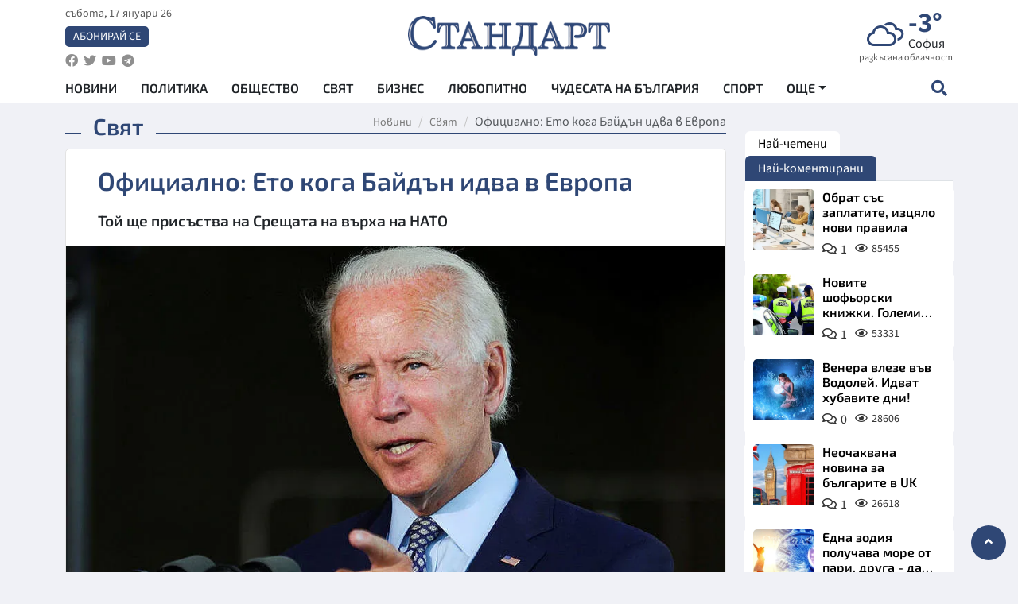

--- FILE ---
content_type: text/html; charset=utf-8
request_url: https://www.standartnews.com/svyat/ofitsialno-eto-koga-baydn-idva-v-evropa-487405.html
body_size: 14862
content:
<!DOCTYPE html>
<html xmlns="https://www.w3.org/1999/xhtml" xml:lang="bg" lang="bg"
      prefix="og: https://ogp.me/ns# fb: https://ogp.me/ns/fb# article: https://ogp.me/ns/article#">
<head prefix="og: https://ogp.me/ns# fb: https://ogp.me/ns/fb#  article: https://ogp.me/ns/article#">

    <meta charset="utf-8" />
<meta http-equiv="Content-Type" content="text/html; charset=utf-8" />
<meta http-equiv="Content-Language" content="bg" />
<meta http-equiv="X-UA-Compatible" content="IE=edge">
<meta name="language" content="bulgarian" />
<meta name="country" content="Bulgaria"/>
<meta name="classification" content="Новини"/>
<meta name="owner" content="StandartNews.com - Последни новини от България и света"/>
<meta name="copyright" content="Copyright (c) by StandartNews.com - Последни новини от България и света"/>
<meta name="viewport" content="width=device-width, initial-scale=1.0">
<meta name="robots" content="index, follow, max-snippet:-1, max-image-preview:large, max-video-preview:-1" />
<meta name="googlebot" content="index, follow, max-snippet:-1, max-image-preview:large, max-video-preview:-1" />
<meta name="bingbot" content="index, follow, max-snippet:-1, max-image-preview:large, max-video-preview:-1" />
<meta name="revisit-after" content="1 hours" />
<title>Официално: Ето кога Байдън идва в Европа - Свят — Новини Стандарт</title>
<meta name="title" content="Официално: Ето кога Байдън идва в Европа - Свят — Новини Стандарт" />
<meta name="description" content="Той ще присъства на Срещата на върха на НАТО" />
<meta name="keywords" content="" />
<meta name="news_keywords" content="" />
<meta name="author" content="Агенция Стандарт">
<meta name="rating" content="general">
<meta name="DC.Publisher" content="https://www.standartnews.com"/>
<meta name="DC.Language" content="bg"/>
<meta name="Location" content="global"/>
<meta name="geo.region" content="BG" />


<meta name="audience" content="General"/>
<meta name="distribution" content="global">
<meta name="allow-search" content="yes"/>
<meta name="msnbot" content="robots-terms"/>
<meta name="mssmarttagspreventparsing" content="true"/>
<meta property="og:locale" content="bg_BG" />
<meta property="og:type" content="article" />
<meta property="og:title" content="Официално: Ето кога Байдън идва в Европа - Свят — Новини Стандарт" />
<meta property="twitter:title" content="Официално: Ето кога Байдън идва в Европа - Свят — Новини Стандарт"/>
<meta name="twitter:card" content="summary_large_image" />
<meta name="twitter:site" content="StandartNews.com" />
<meta name="identifier-URL" content="https://www.standartnews.com" />

<meta property="og:description" content="Той ще присъства на Срещата на върха на НАТО" />
<meta property="og:url" content="https://www.standartnews.com/svyat/ofitsialno-eto-koga-baydn-idva-v-evropa-487405.html" />
<meta property="og:site_name" content="StandartNews.com" />
<meta property="fb:pages" content="173798699346835" />

<meta property="article:publisher" content="Екрит Медиа ООД" />

<meta property="article:author" content="Агенция Стандарт" />
<meta name="thumbnail" content="https://cdn.standartnews.com/media/110055/conversions/baidien-posece-putin-spria-mu-kranceto-pomaga-na-kiev-og.jpg" />
<meta property="og:image" content="https://cdn.standartnews.com/media/110055/conversions/baidien-posece-putin-spria-mu-kranceto-pomaga-na-kiev-og.jpg" />
<meta property="og:image:alt" content="Официално: Ето кога Байдън идва в Европа - Свят — Новини Стандарт" />
<meta property="og:image:width" content="1200" />
<meta property="og:image:height" content="630" />
<meta name="csrf-token" content="n4WbzBlRbudoGa6oebG6Iz1aohunNX7A6P7xzOAT">


<link rel="canonical" href="https://www.standartnews.com/svyat/ofitsialno-eto-koga-baydn-idva-v-evropa-487405.html" />
<link rel="alternate" hreflang="bg-BG" href="https://www.standartnews.com/svyat/ofitsialno-eto-koga-baydn-idva-v-evropa-487405.html">



<link rel="preconnect" href="//www.google-analytics.com">
<link rel="preconnect" href="https://fonts.gstatic.com">
<link rel="preconnect" href="//securepubads.g.doubleclick.net" crossorigin />
<link rel="dns-prefetch" href="//www.googletagmanager.com" />
<link rel="dns-prefetch" href="//pagead2.googlesyndication.com" />
<link rel="preconnect" href="//tpc.googlesyndication.com" crossorigin />
<link rel="dns-prefetch" href="//onesignal.com" />
<link rel="dns-prefetch" href="//cdn.onesignal.com" />
<link rel="dns-prefetch" href="//connect.facebook.net" />
<link rel="dns-prefetch" href="//gabg.hit.gemius.pl" />
<link rel="dns-prefetch" href="//alt.adocean.pl" />

<link rel="dns-prefetch" href="//www.facebook.com">


<script src="https://cdn.onesignal.com/sdks/web/v16/OneSignalSDK.page.js" defer></script>
<script>
    window.OneSignalDeferred = window.OneSignalDeferred || [];
    OneSignalDeferred.push(async function(OneSignal) {
        await OneSignal.init({
            appId: "f55c7f27-9611-466b-80da-1fb263e77cac",
        });
    });
</script>

<script async src="https://pagead2.googlesyndication.com/pagead/js/adsbygoogle.js?client=ca-pub-6729132906796153"  crossorigin="anonymous"></script>
 
<meta name="facebook-domain-verification" content="l17rgpna63sjtkbhdkku0a1m6k8f0w" />

<!-- Google Tag Manager -->
<script>(function(w,d,s,l,i){w[l]=w[l]||[];w[l].push({'gtm.start':
new Date().getTime(),event:'gtm.js'});var f=d.getElementsByTagName(s)[0],
j=d.createElement(s),dl=l!='dataLayer'?'&l='+l:'';j.async=true;j.src=
'https://www.googletagmanager.com/gtm.js?id='+i+dl;f.parentNode.insertBefore(j,f);
})(window,document,'script','dataLayer','GTM-T77QSFV5');</script>
<!-- End Google Tag Manager -->

<script async src="https://securepubads.g.doubleclick.net/tag/js/gpt.js"></script>

<!-- GPT v4 -->
<script>
  window.googletag = window.googletag || {cmd: []};
  googletag.cmd.push(function() {
    const mapping = googletag.sizeMapping()
      .addSize([1024, 0], [[970, 90],[970, 250],[750, 300],[750, 100],[750, 200],[600, 250],[600, 300],[528, 300],[300, 120]])
      .addSize([0, 0], [[300, 250],[300, 600],[336, 600],[300, 120]])
      .build();
    // h01-top
    googletag.defineSlot('/5677910/h01', [[970, 90], [728, 90], [300, 250], [970, 250]], 'div-gpt-ad-1762250055399-0').addService(googletag.pubads());
    // h02-c
    googletag.defineSlot('/5677910/h02-c', [[300, 250], [728, 90], 'fluid', [300, 600], [970, 90], [970, 250]], 'div-gpt-ad-1757747746776-0').addService(googletag.pubads());
    // h03m
    googletag.defineSlot('/5677910/h03m', [[300, 250], [336, 280], 'fluid', [300, 100]], 'div-gpt-ad-1757747917389-0').addService(googletag.pubads());
    // h04-right
    googletag.defineSlot('/5677910/h04r', [[300, 100], [300, 250], [300, 300], [300, 600]], 'div-gpt-ad-1757950575263-0').addService(googletag.pubads());
    // h05-left
    googletag.defineSlot('/5677910/h05-l', [[300, 250], [336, 280], [600, 250], [600, 300], [750, 200], [300, 600], [750, 300], 'fluid', [528, 300], [336, 600], [750, 100]], 'div-gpt-ad-1758001641328-0').addService(googletag.pubads());
    // h06-sidebar
    googletag.defineSlot('/5677910/h06-l', [[300, 250], [300, 600]], 'div-gpt-ad-1758013781534-0').addService(googletag.pubads());
    // h07-left
    googletag.defineSlot('/5677910/h07-l', [[600, 250], [750, 100], 'fluid', [336, 600], [300, 600], [336, 280], [300, 250], [750, 200], [750, 300]], 'div-gpt-ad-1758020847632-0').addService(googletag.pubads());
    // h08-sidebar
    googletag.defineSlot('/5677910/h08-r', [[300, 250], [300, 600]], 'div-gpt-ad-1758179692938-0').addService(googletag.pubads());
    // h09-sidebar
    googletag.defineSlot('/5677910/h09-r', [[300, 250], [300, 600]], 'div-gpt-ad-1758185132347-0').addService(googletag.pubads());
    // i02-sb
    googletag.defineSlot('/5677910/gam-i02-sb', [[300, 250], [300, 600]], 'div-gpt-ad-1756995482170-0').defineSizeMapping(mapping).addService(googletag.pubads());
    // gam-i3-ia-m
    googletag.defineSlot('/5677910/gam-i3-ia-m', [[600, 250], [336, 600], [600, 300], [750, 100], [750, 300], [300, 600], [300, 250], [528, 300], [750, 200]], 'div-gpt-ad-1767714341978-0').defineSizeMapping(mapping).addService(googletag.pubads());
    // gam-i3-2-ia
    googletag.defineSlot('/5677910/gam-i3-2-ia', [[300, 600], [600, 250], [300, 250], [750, 200], [336, 280]], 'div-gpt-ad-1767713899905-0').defineSizeMapping(mapping).addService(googletag.pubads());
    // gam-i4-ua-m
    googletag.defineSlot('/5677910/gam-i4-ua-m', [[750, 100], [300, 250], [600, 300], [750, 200], [300, 600], [600, 250], [528, 300], [750, 300], [336, 600]], 'div-gpt-ad-1757141963961-0').defineSizeMapping(mapping).addService(googletag.pubads());
    // i07-l
    googletag.defineSlot('/5677910/i07-l', [[300, 250], 'fluid', [528, 300], [336, 280], [336, 600], [600, 300], [750, 200], [750, 100], [300, 600], [600, 250], [750, 300]], 'div-gpt-ad-1757319745812-0').defineSizeMapping(mapping).addService(googletag.pubads());
    googletag.pubads().enableSingleRequest();
    googletag.pubads().collapseEmptyDivs();
    googletag.enableServices();
  });
</script>



    <meta name="atdlayout" content="article">

    <script type="application/ld+json">
        {
            "@context":"https://schema.org",
    "@type":"Organization",
    "name":"Стандарт Нюз",
    "logo": {
        "@type": "ImageObject",
        "url": "https:\/\/www.standartnews.com\/build\/assets\/logo-BWKZEvMh.png"    },
    "email": "agency@standartnews.com",
    "description": "Информационна агенция Стандарт Нюз и вестник Стандарт | Новини, анализи, коментари, интервюта | Актуални вести от България и Света",
    "telephone": "+359879807727",
 		"url" : "https://www.standartnews.com",
   	"sameAs" : [
   		"https://news.google.com/publications/CAAqBwgKMM7DoAwwr-uwBA?ceid=BG:bg&oc=3",
  		"https://www.facebook.com/standartnews",
  		"https://twitter.com/StandartNewsBG",
  		"https://www.youtube.com/@Standart-News",
  		"https://t.me/StandartNewsBg"
  	]
}
    </script>

    <script type="application/ld+json">
        {
            "@context": "https://schema.org",
	"@type": "hentry",
	"entry-title": "Официално: Ето кога Байдън идва в Европа",
	"published": "2022-03-15T19:52:12+02:00",
	"updated": "2022-03-15T19:52:12+02:00"
}
    </script>


    <script type='application/ld+json'>
        {
          "@context": "https://schema.org",
  "@type": "NewsArticle",
  "mainEntityOfPage": {
    "@type": "WebPage",
    "@id": "https:\/\/www.standartnews.com\/svyat\/ofitsialno-eto-koga-baydn-idva-v-evropa-487405.html"  },
  "isAccessibleForFree": true,
  "dateCreated": "2022-03-15T19:52:12+02:00",
  "datePublished": "2022-03-15T19:52:12+02:00",
  "dateModified": "2022-03-15T19:52:12+02:00",
  "inLanguage" : "bg-BG",
  "copyrightYear" : "2026",
  "keywords" : "",
  "url": "https:\/\/www.standartnews.com\/svyat\/ofitsialno-eto-koga-baydn-idva-v-evropa-487405.html",
  "headline": "Официално: Ето кога Байдън идва в Европа",
  "description": "Той ще присъства на Срещата на върха на НАТО",
  "thumbnailUrl": "https:\/\/cdn.standartnews.com\/media\/110055\/conversions\/baidien-posece-putin-spria-mu-kranceto-pomaga-na-kiev-og.jpg",
  "name": "Официално: Ето кога Байдън идва в Европа",
  "articleBody": "Президентът на САЩ Джо Байдън ще пътува до Брюксел следващата седмица, за да се срещне с лидерите на НАТО, потвърдиха от Белия дом и скоро ще съобщят повече подробности за военната помощ на САЩ за Украйна, съобщава Ройтерс. Прессекретарят на Белия дом Джен Псаки заяви, че по време на срещата президентът ще „обсъди продължаващите усилия за възпиране и отбрана в отговор на непровокираното и неоправдано нападение на Русия срещу Украйна, както и за да потвърди отново железния ни ангажимент към съюзниците от НАТО”, пише Fox News. Плановете на президента да пътува до Европа идват в момент, когато войната на Русия срещу Украйна продължава.",
  "author": {
    "@type": "Person",
    "name": "Агенция Стандарт",
    "url": "https:\/\/www.standartnews.com\/avtor\/agenciya-standart",
    "sameAs": [
		"https://news.google.com/publications/CAAqBwgKMM7DoAwwr-uwBA?ceid=BG:bg&oc=3",
  		"https://www.facebook.com/standartnews",
  		"https://twitter.com/StandartNewsBG",
  		"https://www.youtube.com/@Standart-News",
  		"https://t.me/StandartNewsBg"
    ]
  },
  "articleSection": [
                                    "Свят"                            ],
        "image": {
          "@type": "ImageObject",
          "url": "https:\/\/cdn.standartnews.com\/media\/110055\/conversions\/baidien-posece-putin-spria-mu-kranceto-pomaga-na-kiev-og.jpg",
          "width": 1200,
          "height": 630
        },
        "wordCount" : 103,
  "publisher": {
    "@type": "NewsMediaOrganization",
    "name": "Екрит Медиа ООД",
    "url": "https://www.standartnews.com",
    "logo": {
      "@type": "ImageObject",
      "url": "https:\/\/www.standartnews.com\/build\/assets\/logo-BWKZEvMh.png"    },
    "sameAs": [
      "https://www.facebook.com/standartnews",
      "https://twitter.com/StandartNewsBG"
    ]
  }
}
    </script>

    <script type="application/ld+json">
        {
           "@context": "https://schema.org",
	   "@type": "BreadcrumbList",
	   "itemListElement": [
		  {
			 "@type": "ListItem",
			 "position": 1,
			 "item": {
 			"@id": "https:\/\/www.standartnews.com",
				"name": "Новини"
			 }
		  },
		  {
			 "@type": "ListItem",
			 "position": 2,
			 "item": {
 			"@id": "https:\/\/www.standartnews.com\/svyat.html",
				"name": "Свят"			 }
		  }
	   ]
	}
    </script>


    <meta property="article:section" content="Свят"/>
    <meta property="article:published_time" content="2022-03-15T19:52:12+02:00"/>
    <meta property="article:modified_time" content="2022-03-15T19:52:12+02:00"/>
    <meta property="og:updated_time" content="2022-03-15T19:52:12+02:00"/>
    <meta property="og:image:secure_url" content="https://cdn.standartnews.com/media/110055/conversions/baidien-posece-putin-spria-mu-kranceto-pomaga-na-kiev-og.jpg"/>
    <meta name="copyright" content="©️ Екрит Медиа ООД"/>
    <meta name="twitter:card" content="summary_large_image"/>
    <meta name="twitter:description" content="Той ще присъства на Срещата на върха на НАТО"/>
    <meta name="twitter:title" content="Официално: Ето кога Байдън идва в Европа - Свят — Новини Стандарт"/>
    <meta name="twitter:site" content="StandartNews.com"/>
    <meta name="twitter:image" content="https://cdn.standartnews.com/media/110055/conversions/baidien-posece-putin-spria-mu-kranceto-pomaga-na-kiev-og.jpg"/>
    <meta name="twitter:image:alt" content="https://cdn.standartnews.com/media/110055/conversions/baidien-posece-putin-spria-mu-kranceto-pomaga-na-kiev-og.jpg">
    <meta name="twitter:creator" content="@StandartNews.com"/>
    <meta name="contact" content="info@standartnews.com"/>

<link rel="icon" type="image/x-icon" href="https://www.standartnews.com/build/assets/favicon-BowyKsyV.ico">
<link rel="apple-touch-icon" sizes="57x57" href="https://www.standartnews.com/build/assets/apple-icon-57x57-DuwwO6yu.png">
<link rel="apple-touch-icon" sizes="60x60" href="https://www.standartnews.com/build/assets/apple-icon-60x60-DGuB3NRA.png">
<link rel="apple-touch-icon" sizes="72x72" href="https://www.standartnews.com/build/assets/apple-icon-72x72-CF8D2x95.png">
<link rel="apple-touch-icon" sizes="76x76" href="https://www.standartnews.com/build/assets/apple-icon-76x76-BZUsb_bb.png">
<link rel="apple-touch-icon" sizes="114x114" href="https://www.standartnews.com/build/assets/apple-icon-114x114-BuDGPFSc.png">
<link rel="apple-touch-icon" sizes="120x120" href="https://www.standartnews.com/build/assets/apple-icon-120x120-PcQmG1I7.png">
<link rel="apple-touch-icon" sizes="144x144" href="https://www.standartnews.com/build/assets/ms-icon-144x144-CEJ87v-O.png">
<link rel="apple-touch-icon" sizes="152x152" href="https://www.standartnews.com/build/assets/apple-icon-152x152-WRzrQ7XH.png">
<link rel="apple-touch-icon" sizes="180x180" href="https://www.standartnews.com/build/assets/apple-icon-180x180-CvFLIUzM.png">
<link rel="icon" type="image/png" sizes="32x32" href="https://www.standartnews.com/build/assets/favicon-32x32-C7msAGai.png">
<link rel="icon" type="image/png" sizes="16x16" href="https://www.standartnews.com/build/assets/favicon-16x16-Drifnk-4.png">
<meta name="msapplication-TileImage" content="https://www.standartnews.com/build/assets/ms-icon-144x144-CEJ87v-O.png">
<link rel="manifest" href="https://www.standartnews.com/build/assets/site-DImO3pJD.webmanifest">

<!--[if lt IE 9]>
<script>
document.createElement('header');
document.createElement('nav');
document.createElement('section');
document.createElement('article');
document.createElement('aside');
document.createElement('footer');
document.createElement('hgroup');
</script>
<![endif]-->


    <link rel="dns-prefetch" href="https://ads.standartnews.com">
    <link rel="preconnect" href="https://ads.standartnews.com" crossorigin/>

    <link rel="dns-prefetch" href="https://cdn.standartnews.com">
    <link rel="preconnect" href="https://cdn.standartnews.com" crossorigin>




    <link rel="preload" as="style" href="https://www.standartnews.com/build/assets/front-Dk8Eg5dK.css" /><link rel="preload" as="style" href="https://www.standartnews.com/build/assets/front-DkBSsmpK.css" /><link rel="modulepreload" as="script" href="https://www.standartnews.com/build/assets/front-C6RDu5z_.js" /><link rel="stylesheet" href="https://www.standartnews.com/build/assets/front-Dk8Eg5dK.css" data-navigate-track="reload" /><link rel="stylesheet" href="https://www.standartnews.com/build/assets/front-DkBSsmpK.css" data-navigate-track="reload" /><script type="module" src="https://www.standartnews.com/build/assets/front-C6RDu5z_.js" data-navigate-track="reload"></script>
    
</head>
<body>


<!-- Google Tag Manager (noscript) -->
<noscript>
    <iframe src="https://www.googletagmanager.com/ns.html?id=GTM-T77QSFV5"
            height="0" width="0" style="display:none;visibility:hidden"></iframe>
</noscript>
<!-- End Google Tag Manager (noscript) -->

<div class="sub-header">
        <center>
            <!-- Ad Server Javascript Tag - i00 -->
<script type='text/javascript'><!--//<![CDATA[
   var m3_u = (location.protocol=='https:'?'https://ads.standartnews.com/www/delivery/ajs.php':'http://ads.standartnews.com/www/delivery/ajs.php');
   var m3_r = Math.floor(Math.random()*99999999999);
   if (!document.MAX_used) document.MAX_used = ',';
   document.write ("<scr"+"ipt type='text/javascript' src='"+m3_u);
   document.write ("?zoneid=56&target=_blank");
   document.write ('&cb=' + m3_r);
   if (document.MAX_used != ',') document.write ("&exclude=" + document.MAX_used);
   document.write (document.charset ? '&charset='+document.charset : (document.characterSet ? '&charset='+document.characterSet : ''));
   document.write ("&loc=" + escape(window.location));
   if (document.referrer) document.write ("&referer=" + escape(document.referrer));
   if (document.context) document.write ("&context=" + escape(document.context));
   document.write ("'><\/scr"+"ipt>");
//]]>--></script><noscript><a href='https://ads.standartnews.com/www/delivery/ck.php?n=aaa93663&cb=INSERT_RANDOM_NUMBER_HERE' target='_blank'><img src='https://ads.standartnews.com/www/delivery/avw.php?zoneid=56&cb=INSERT_RANDOM_NUMBER_HERE&n=aaa93663' border='0' alt='' /></a></noscript>
        </center>
    </div>

<header id="header">
  <div class="container">
    <div class="header-top row">

      <div class="col-3 col-md-4">
        <div class="d-none d-md-flex h-100 justify-content-between flex-column align-items-start">
          <div class="date">събота, 17 януари 26</div>
          <div class="subscribe"><a href="https://abonament.standartnews.com/" target="_blank" title="Абонирай се за вестник Стандарт " >Абонирай се</a></div>
          <div class="social-links">
            <ul class="social-list">
                            <li><a href="https://www.facebook.com/standartnews"  title="Последвайте StandartNews в Facebook" target="_blank" ><i class="fab fa-facebook"></i></a></li>
              
                            <li><a href="https://twitter.com/StandartNewsBG"  title="Последвайте StandartNews в Instagram" target="_blank"><i class="fab fa-twitter"></i></a></li>
              
                            <li><a href="https://www.youtube.com/@Standart-News" title="Последвайте StandartNews в YouTube" target="_blank"><i class="fab fa-youtube"></i></a></li>
              
              
                            <li><a href="https://t.me/StandartNewsBg"  title="Последвайте StandartNews в Telegram" target="_blank"><i class="fab fa-telegram"></i></a></li>
              
            </ul>
          </div>
        </div>

        <div class="d-flex d-md-none h-100 align-items-center">
          <button aria-label="mobile navigation" class="d-block d-md-none burger-bnt swipe-menu-btn">
           <i class="fas fa-bars"></i>
          </button>
        </div>
      </div>

      <div class="col-6 col-md-4 text-center logo">
        <a href="https://www.standartnews.com" title="" >
          <img src="https://www.standartnews.com/build/assets/logo-BWKZEvMh.png" width="305" height="60" title="StandartNews.com" alt="Стандарт Нюз" />
        </a>
      </div>

      <div class="col-3 col-md-4">

        <div id="weather-header" class="d-none d-md-flex h-100 ">
                    <div>
            <div class=" weather  flex-column justify-content-center">
                <div class="d-flex mb-1 justify-content-center">
                    <i class="icon wi wi-cloudy"></i>
                    <div>
                      <div class="temp">-3°</div>
                      <div class="city">София</div>
                    </div>
                </div>
                <div class="condition-text">разкъсана облачност</div>
            </div>
          </div>
                    <div>
            <div class=" weather  flex-column justify-content-center">
                <div class="d-flex mb-1 justify-content-center">
                    <i class="icon wi wi-cloud"></i>
                    <div>
                      <div class="temp">-3°</div>
                      <div class="city">Пловдив</div>
                    </div>
                </div>
                <div class="condition-text">предимно ясно</div>
            </div>
          </div>
                    <div>
            <div class=" weather  flex-column justify-content-center">
                <div class="d-flex mb-1 justify-content-center">
                    <i class="icon wi wi-cloud"></i>
                    <div>
                      <div class="temp">-6°</div>
                      <div class="city">Варна</div>
                    </div>
                </div>
                <div class="condition-text">предимно ясно</div>
            </div>
          </div>
                    <div>
            <div class=" weather  flex-column justify-content-center">
                <div class="d-flex mb-1 justify-content-center">
                    <i class="icon wi wi-day-sunny"></i>
                    <div>
                      <div class="temp">-3°</div>
                      <div class="city">Бургас</div>
                    </div>
                </div>
                <div class="condition-text">ясно небе</div>
            </div>
          </div>
                    <div>
            <div class=" weather  flex-column justify-content-center">
                <div class="d-flex mb-1 justify-content-center">
                    <i class="icon wi wi-day-sunny"></i>
                    <div>
                      <div class="temp">-5°</div>
                      <div class="city">Русе</div>
                    </div>
                </div>
                <div class="condition-text">ясно небе</div>
            </div>
          </div>
                    <div>
            <div class=" weather  flex-column justify-content-center">
                <div class="d-flex mb-1 justify-content-center">
                    <i class="icon wi wi-day-sunny"></i>
                    <div>
                      <div class="temp">-2°</div>
                      <div class="city">Стара Загора</div>
                    </div>
                </div>
                <div class="condition-text">ясно небе</div>
            </div>
          </div>
                    <div>
            <div class=" weather  flex-column justify-content-center">
                <div class="d-flex mb-1 justify-content-center">
                    <i class="icon wi wi-cloud"></i>
                    <div>
                      <div class="temp">-4°</div>
                      <div class="city">Плевен</div>
                    </div>
                </div>
                <div class="condition-text">предимно ясно</div>
            </div>
          </div>
                    <div>
            <div class=" weather  flex-column justify-content-center">
                <div class="d-flex mb-1 justify-content-center">
                    <i class="icon wi wi-day-sunny"></i>
                    <div>
                      <div class="temp">-4°</div>
                      <div class="city">Сливен</div>
                    </div>
                </div>
                <div class="condition-text">ясно небе</div>
            </div>
          </div>
                    <div>
            <div class=" weather  flex-column justify-content-center">
                <div class="d-flex mb-1 justify-content-center">
                    <i class="icon wi wi-cloudy"></i>
                    <div>
                      <div class="temp">-8°</div>
                      <div class="city">Добрич</div>
                    </div>
                </div>
                <div class="condition-text">разкъсана облачност</div>
            </div>
          </div>
                    <div>
            <div class=" weather  flex-column justify-content-center">
                <div class="d-flex mb-1 justify-content-center">
                    <i class="icon wi wi-day-sunny"></i>
                    <div>
                      <div class="temp">-6°</div>
                      <div class="city">Шумен</div>
                    </div>
                </div>
                <div class="condition-text">ясно небе</div>
            </div>
          </div>
                    <div>
            <div class=" weather  flex-column justify-content-center">
                <div class="d-flex mb-1 justify-content-center">
                    <i class="icon wi wi-cloudy"></i>
                    <div>
                      <div class="temp">-1°</div>
                      <div class="city">Перник</div>
                    </div>
                </div>
                <div class="condition-text">предимно облачно</div>
            </div>
          </div>
                  </div>


        <div class="d-flex d-md-none search-btn h-100  justify-content-end">
          <button aria-label="open search form" class="d-block d-md-none">
           <i class="fas fa-search"></i>
           <i class="fas fa-times"></i>
          </button>

        </div>

      </div>

    </div>


    <div class="d-none d-md-flex ">
      <nav class="main-nav" itemscope="" itemtype="https://schema.org/SiteNavigationElement" >
        <div class="collapse navbar-collapse d-none d-md-block">
          <ul class="navbar-nav main-menu d-none d-md-block">
                                  <li class="nav-item nav-item-0  " itemprop="name">
              <a  class="nav-link   " href="/" target="" title="Новини" itemprop="url" >Новини</a>

              
              
                          </li>
                        <li class="nav-item nav-item-1  " itemprop="name">
              <a  class="nav-link   " href="/balgariya-politika.html" target="" title="Политика" itemprop="url" >Политика</a>

              
                          </li>
                        <li class="nav-item nav-item-2  " itemprop="name">
              <a  class="nav-link   " href="/balgariya-obshtestvo.html" target="" title="Общество" itemprop="url" >Общество</a>

              
                          </li>
                        <li class="nav-item nav-item-3  " itemprop="name">
              <a  class="nav-link   " href="/svyat.html" target="" title="Свят" itemprop="url" >Свят</a>

              
                          </li>
                        <li class="nav-item nav-item-4  " itemprop="name">
              <a  class="nav-link   " href="/biznes.html" target="" title="Бизнес" itemprop="url" >Бизнес</a>

              
                          </li>
                        <li class="nav-item nav-item-5  " itemprop="name">
              <a  class="nav-link   " href="/lifestyle-lyubopitno.html" target="" title="Любопитно" itemprop="url" >Любопитно</a>

              
                          </li>
                        <li class="nav-item nav-item-6  " itemprop="name">
              <a  class="nav-link   " href="/chudesata-na-balgariya.html" target="" title="Чудесата на България" itemprop="url" >Чудесата на България</a>

              
                          </li>
                        <li class="nav-item nav-item-7  " itemprop="name">
              <a  class="nav-link   " href="/sport.html" target="" title="Спорт" itemprop="url" >Спорт</a>

              
                          </li>
                        <li class="nav-item nav-item-8  " itemprop="name">
              <a  class="nav-link   " href="/podcast.html" target="" title="Подкаст" itemprop="url" >Подкаст</a>

              
                          </li>
                        <li class="nav-item nav-item-9  " itemprop="name">
              <a  class="nav-link   " href="/regionalni.html" target="" title="Регионални" itemprop="url" >Регионални</a>

              
                          </li>
                        <li class="nav-item nav-item-10  " itemprop="name">
              <a  class="nav-link   " href="/vestnik-standart.html" target="" title="Вестник Стандарт" itemprop="url" >Вестник Стандарт</a>

              
                          </li>
                        <li class="nav-item nav-item-11  " itemprop="name">
              <a  class="nav-link   " href="/mladezhka-akademiya-chudesata-na-balgariya.html" target="" title="Младежка академия &quot;Чудесата на България&quot;" itemprop="url" >Младежка академия &quot;Чудесата на България&quot;</a>

              
                          </li>
                        <li class="nav-item nav-item-12  " itemprop="name">
              <a  class="nav-link   " href="/zdrave.html" target="" title="Здраве" itemprop="url" >Здраве</a>

              
                          </li>
                        <li class="nav-item nav-item-13  " itemprop="name">
              <a  class="nav-link   " href="/balgariya-obrazovanie.html" target="" title="Образование" itemprop="url" >Образование</a>

              
                          </li>
                        <li class="nav-item nav-item-14  " itemprop="name">
              <a  class="nav-link   " href="/moyat-grad.html" target="" title="Моят град" itemprop="url" >Моят град</a>

              
                          </li>
                        <li class="nav-item nav-item-15  " itemprop="name">
              <a  class="nav-link   " href="/tekhnologii.html" target="" title="Технологии" itemprop="url" >Технологии</a>

              
                          </li>
                        <li class="nav-item nav-item-16  " itemprop="name">
              <a  class="nav-link   " href="/da-na-blgarskata-khrana.html" target="" title="ДА!На българската храна" itemprop="url" >ДА!На българската храна</a>

              
                          </li>
                        <li class="nav-item nav-item-17  " itemprop="name">
              <a  class="nav-link   " href="/da-na-blgarskata-ikonomika.html" target="" title="ДА! На българската икономика" itemprop="url" >ДА! На българската икономика</a>

              
                          </li>
                        <li class="nav-item nav-item-18  " itemprop="name">
              <a  class="nav-link   " href="/kultura.html" target="" title="Култура" itemprop="url" >Култура</a>

              
                          </li>
                        <li class="nav-item nav-item-19  " itemprop="name">
              <a  class="nav-link   " href="/balgariya-pravosudie.html" target="" title="Правосъдие" itemprop="url" >Правосъдие</a>

              
                          </li>
                        <li class="nav-item nav-item-20  " itemprop="name">
              <a  class="nav-link   " href="/balgariya-krimi.html" target="" title="Крими" itemprop="url" >Крими</a>

              
                          </li>
                        <li class="nav-item nav-item-21  " itemprop="name">
              <a  class="nav-link   " href="/kiberzashchitnitsi.html" target="" title="Киберзащитници" itemprop="url" >Киберзащитници</a>

              
                          </li>
                        <li class="nav-item nav-item-22  " itemprop="name">
              <a  class="nav-link   " href="/vyara.html" target="" title="Вяра" itemprop="url" >Вяра</a>

              
                          </li>
                        <li class="nav-item nav-item-23  " itemprop="name">
              <a  class="nav-link   " href="/malki-obyavi.html" target="" title="Обяви" itemprop="url" >Обяви</a>

              
                          </li>
                        <li class="nav-item nav-item-24  " itemprop="name">
              <a  class="nav-link   " href="/voynata-v-ukrayna.html" target="" title="Войната в Украйна" itemprop="url" >Войната в Украйна</a>

              
                          </li>
                                  <li class="nav-item more dropdown">
              <span class="nav-link dropdown-toggle">Още</span>
              <ul class="dropdown-menu"></ul>
            </li>
          </ul>
        </div>
      </nav>

      <div class="search-icon  search-btn">
        <button aria-label="open search form" class="h-100">
          <i class="fas fa-search"></i>
          <i class="fas fa-times"></i>
        </button>
      </div>
    </div>


  </div>

  <div id="mobile-nav" class="d-md-none">

    <div class="header">
      <a href="https://www.standartnews.com">
        <img src="https://www.standartnews.com/build/assets/logo-white-C2sOev6b.png" width="305" height="60" alt="Стандарт" title="Standart News" >
      </a>
    </div>

    <button aria-label="close search form" class="close-btn">
      <i class="fas fa-times"></i>
    </button>

    <ul class="navbar-nav mobile-menu">
                <li class="nav-item nav-item-0    "><a class="nav-link" href="/" target="" title="Начална страница">Новини</a>

        
      </li>
            <li class="nav-item nav-item-1    "><a class="nav-link" href="/balgariya-politika.html" target="" title="Политика">Политика</a>

        
      </li>
            <li class="nav-item nav-item-2    "><a class="nav-link" href="/balgariya-obshtestvo.html" target="" title="Общество">Общество</a>

        
      </li>
            <li class="nav-item nav-item-3    "><a class="nav-link" href="/podcast.html" target="" title="Подкаст">Подкаст</a>

        
      </li>
            <li class="nav-item nav-item-4    "><a class="nav-link" href="/biznes.html" target="" title="Бизнес">Бизнес</a>

        
      </li>
            <li class="nav-item nav-item-5    "><a class="nav-link" href="/svyat.html" target="" title="Свят">Свят</a>

        
      </li>
            <li class="nav-item nav-item-6    "><a class="nav-link" href="/lifestyle-lyubopitno.html" target="" title="Любопитно">Любопитно</a>

        
      </li>
            <li class="nav-item nav-item-7    "><a class="nav-link" href="/lifestyle.html" target="" title="Лайфстайл">Лайфстайл</a>

        
      </li>
            <li class="nav-item nav-item-8    "><a class="nav-link" href="/sport.html" target="" title="Спорт">Спорт</a>

        
      </li>
            <li class="nav-item nav-item-9    "><a class="nav-link" href="/regionalni.html" target="" title="Регионални">Регионални</a>

        
      </li>
            <li class="nav-item nav-item-10    "><a class="nav-link" href="/chudesata-na-balgariya.html" target="" title="Чудесата на България">Чудесата на България</a>

        
      </li>
            <li class="nav-item nav-item-11    "><a class="nav-link" href="/mladezhka-akademiya-chudesata-na-balgariya.html" target="" title="Младежка академия &quot;Чудесата на България&quot;">Младежка академия &quot;Чудесата на България&quot;</a>

        
      </li>
            <li class="nav-item nav-item-12    "><a class="nav-link" href="/vestnik-standart.html" target="" title="Вестник &quot;Стандарт&quot;">Вестник &quot;Стандарт&quot;</a>

        
      </li>
            <li class="nav-item nav-item-13    "><a class="nav-link" href="/zdrave.html" target="" title="Здраве">Здраве</a>

        
      </li>
            <li class="nav-item nav-item-14    "><a class="nav-link" href="/balgariya-obrazovanie.html" target="" title="Образование">Образование</a>

        
      </li>
            <li class="nav-item nav-item-15    "><a class="nav-link" href="/moyat-grad.html" target="" title="Моят град">Моят град</a>

        
      </li>
            <li class="nav-item nav-item-16    "><a class="nav-link" href="/da-na-blgarskata-khrana.html" target="" title="ДА! На българската храна">ДА! На българската храна</a>

        
      </li>
            <li class="nav-item nav-item-17    "><a class="nav-link" href="/da-na-blgarskata-ikonomika.html" target="" title="ДА! На българската икономика">ДА! На българската икономика</a>

        
      </li>
            <li class="nav-item nav-item-18    "><a class="nav-link" href="/kultura.html" target="" title="Култура">Култура</a>

        
      </li>
            <li class="nav-item nav-item-19    "><a class="nav-link" href="/tekhnologii.html" target="" title="Технологии">Технологии</a>

        
      </li>
            <li class="nav-item nav-item-20    "><a class="nav-link" href="/balgariya-pravosudie.html" target="" title="Правосъдие">Правосъдие</a>

        
      </li>
            <li class="nav-item nav-item-21    "><a class="nav-link" href="/balgariya-krimi.html" target="" title="Крими">Крими</a>

        
      </li>
            <li class="nav-item nav-item-22    "><a class="nav-link" href="/kiberzashchitnitsi.html" target="" title="Киберзащитници">Киберзащитници</a>

        
      </li>
            <li class="nav-item nav-item-23    "><a class="nav-link" href="/vyara.html" target="" title="Вяра">Вяра</a>

        
      </li>
            <li class="nav-item nav-item-24    "><a class="nav-link" href="/malki-obyavi.html" target="" title="Малки обяви">Малки обяви</a>

        
      </li>
          

    </ul>

    <div class="footer">
      <ul class="social-list">
                <li><a href="https://www.facebook.com/standartnews" title="Последвайте StandartNews в Facebook" target="_blank" ><i class="fab fa-facebook"></i></a></li>
        
                <li><a href="https://twitter.com/StandartNewsBG" title="Последвайте StandartNews в X" target="_blank"><i class="fab fa-twitter"></i></a></li>
        
                <li><a href="https://www.youtube.com/@Standart-News" title="Последвайте StandartNews в YouTube" target="_blank"><i class="fab fa-youtube"></i></a></li>
        
        
                <li><a href="https://t.me/StandartNewsBg" title="Последвайте StandartNews в Telegram" target="_blank"><i class="fab fa-telegram"></i></a></li>
              </ul>
    </div>
  </div>

  <div class="form-container" id="search-form">
    <form method="GET" action="https://www.standartnews.com/search" accept-charset="UTF-8">
    <div class="container">
      <div class="row">
        <div class="col-12 d-flex">

          <input placeholder="Търси..." name="q" type="text">

          <button aria-label="submit search form" class="search-submit-btn">
            <i class="fas fa-search"></i>
          </button>

          </form>
        </div>


      </div>
    </div>
  </div>


</header>

<main id="main">

    








    <section id="article-page">
        <div class="container">
            <div class="row">

                <div class="col-12 col-lg-8 col-xl-9 ">
                    <div class="row">
                        <div class="col-12">
                            <div class="header-section inside">

                                <a href="https://www.standartnews.com/svyat.html" class="section-title"
                                   title="Още от Свят">
                                    <span class="title">Свят</span></a>

                                <nav class="breadcrumb-nav" aria-label="Breadcrumb" role="navigation">
  <ol class="breadcrumb">
  		  		    	<li class="breadcrumb-item"><a href="https://www.standartnews.com" title="Новини">Новини</a></li>
	        	  		    	<li class="breadcrumb-item"><a href="https://www.standartnews.com/svyat.html" title="Свят">Свят</a></li>
	        	  	
						<li class="breadcrumb-item active" aria-current="page"><span>Официално: Ето кога Байдън идва в Европа</span></li> 
					      
  </ol>
</nav>  



                            </div>
                        </div>

                        <div class="col-12">

                            <article id="article" itemscope itemtype="https://schema.org/NewsArticle">
                                <h1 class="title" itemprop="headline name">Официално: Ето кога Байдън идва в Европа</h1>

                                                                    <h2 class="subtitle" itemprop="alternativeHeadline">Той ще присъства на Срещата на върха на НАТО</h2>
                                

                                

                                

                                
                                
                                
                                
                                
                                
                                
                                
                                
                                

                                
                                
                                
                                
                                
                                
                                

                                
                                
                                

                                
                                
                                
                                
                                
                                
                                

                                                                    <div class="post-thumbnail">
                                        <figure class="responsive" itemprop="image" itemscope itemtype="https://schema.org/ImageObject"><picture><source type="image/webp" media="(max-width: 200px)" srcset="https://cdn.standartnews.com/media/110055/responsive-images/baidien-posece-putin-spria-mu-kranceto-pomaga-na-kiev___responsive_200_111.webp"><source type="image/webp" media="(max-width: 360px)" srcset="https://cdn.standartnews.com/media/110055/responsive-images/baidien-posece-putin-spria-mu-kranceto-pomaga-na-kiev___responsive_360_199.webp"><source type="image/webp" media="(max-width: 480px)" srcset="https://cdn.standartnews.com/media/110055/responsive-images/baidien-posece-putin-spria-mu-kranceto-pomaga-na-kiev___responsive_480_265.webp"><source type="image/webp" media="(max-width: 640px)" srcset="https://cdn.standartnews.com/media/110055/responsive-images/baidien-posece-putin-spria-mu-kranceto-pomaga-na-kiev___responsive_640_354.webp"><source type="image/webp" media="(max-width: 952px)" srcset="https://cdn.standartnews.com/media/110055/responsive-images/baidien-posece-putin-spria-mu-kranceto-pomaga-na-kiev___responsive_952_526.webp"><img alt="Официално: Ето кога Байдън идва в Европа" loading="eager" decoding="async" fetchpriority="high" src="https://cdn.standartnews.com/media/110055/responsive-images/baidien-posece-putin-spria-mu-kranceto-pomaga-na-kiev___responsive_952_526.webp" sizes="100vw"><meta itemprop="contentUrl" content="https://cdn.standartnews.com/media/110055/responsive-images/baidien-posece-putin-spria-mu-kranceto-pomaga-na-kiev___responsive_952_526.webp"></picture></figure>
                                    </div>
                                

                                <div class="post-meta">
                                    <div class="post-date">
                                        <i class="far fa-clock"></i> 15 мар 22 | 19:52
                                        <div class="d-none">
                                            <time itemprop="datePublished"
                                                  content="2022-03-15T19:52:12+02:00"
                                                  datetime="2022-03-15T19:52:12+02:00">15 мар 22 | 19:52</time>
                                            <meta itemprop="dateModified"
                                                  content="2022-03-15T19:52:12+02:00"/>
                                        </div>
                                    </div>

                                                                            <div>
                                            <button class="scrollToCommentsButton"
                                                    data-target="comment-form">
                                                <i class="far fa-comments"></i> 0 <span
                                                        class="d-none d-md-inline">коментара</span>
                                            </button>
                                        </div>
                                    
                                    <div>
                                        <i class="far fa-eye"></i> 7877

                                        <div class="d-none">
                                            <script>

                                                async function fetchData(url) {
                                                    try {
                                                        const response = await fetch(url);
                                                        if (!response.ok) {
                                                            throw new Error('Network response was not ok');
                                                        }
                                                        const data = await response.json();
                                                    } catch (error) {
                                                        console.error('There was a problem with the fetch operation:', error);
                                                    }
                                                }

                                                fetchData('https://www.standartnews.com/article/views?id=487405');
                                            </script>
                                        </div>


                                    </div>

                                                                            <div class="d-none d-md-block"><i
                                                    class="far fa-user-circle"></i> Агенция Стандарт
                                        </div>
                                    
                                </div>

                                <div class="post-content" itemprop="articleBody">
                                    <p>Президентът на САЩ Джо Байдън ще пътува до Брюксел следващата седмица, за да се срещне с лидерите на НАТО, потвърдиха от Белия дом и скоро ще съобщят повече подробности за военната помощ на САЩ за Украйна, съобщава Ройтерс. </p>

<p>Прессекретарят на Белия дом Джен Псаки заяви, че по време на срещата президентът ще „обсъди продължаващите усилия за възпиране и отбрана в отговор на непровокираното и неоправдано нападение на Русия срещу Украйна, както и за да потвърди отново железния ни ангажимент към съюзниците от НАТО”, пише Fox News.</p><div class="ads text-center"><!-- Ad Server Javascript Tag - i03 in Article -->
<script type='text/javascript'><!--//<![CDATA[
   var m3_u = (location.protocol=='https:'?'https://ads.standartnews.com/www/delivery/ajs.php':'http://ads.standartnews.com/www/delivery/ajs.php');
   var m3_r = Math.floor(Math.random()*99999999999);
   if (!document.MAX_used) document.MAX_used = ',';
   document.write ("<scr"+"ipt type='text/javascript' src='"+m3_u);
   document.write ("?zoneid=41&target=_blank");
   document.write ('&cb=' + m3_r);
   if (document.MAX_used != ',') document.write ("&exclude=" + document.MAX_used);
   document.write (document.charset ? '&charset='+document.charset : (document.characterSet ? '&charset='+document.characterSet : ''));
   document.write ("&loc=" + escape(window.location));
   if (document.referrer) document.write ("&referer=" + escape(document.referrer));
   if (document.context) document.write ("&context=" + escape(document.context));
   document.write ("'><\/scr"+"ipt>");
//]]>--></script><noscript><a href='https://ads.standartnews.com/www/delivery/ck.php?n=aaa93663&cb=INSERT_RANDOM_NUMBER_HERE' target='_blank'><img src='https://ads.standartnews.com/www/delivery/avw.php?zoneid=41&cb=INSERT_RANDOM_NUMBER_HERE&n=aaa93663' border='0' alt='' /></a></noscript>
</div>

<p>Плановете на президента да пътува до Европа идват в момент, когато войната на Русия срещу Украйна продължава.</p>

                                    <p>Последвайте ни в <a
                                                href="https://news.google.com/publications/CAAqBwgKMM7DoAwwr-uwBA?ceid=BG:bg&oc=3"
                                                rel="nofollow" target="_blank" title="Google News Showcase">Google News
                                            Showcase</a> за важните новини</p>

                                    <p>Вижте всички <a href="/" title="актуални новини">актуални новини</a> от
                                        Standartnews.com</p>

                                </div>

                                

                                <div class="article-bottom row ">

                                                                            <div class="author-container mb-4 col-12 col-md-6">

                                            <a href="https://www.standartnews.com/avtor/agenciya-standart"
                                               title="Всички статии от Агенция Стандарт"
                                               class="author-avatar">
                                                <i class="far fa-user"></i>
                                            </a>

                                            <div class="author-text">
                                                <span>Автор</span>

                                                <a href="https://www.standartnews.com/avtor/agenciya-standart"
                                                   title="Всички статии от Агенция Стандарт">Агенция Стандарт</a>

                                            </div>
                                        </div>
                                    
                                    <div class="social-comment-container mb-4 col-12 col-md-6 d-flex flex-column">

                                        <div class="social-list">
                                            <span>Сподели: </span>
                                            <ul  class="">
	<!--li><button class="native-share-btn" href=""><i class="fas fa-share-alt"></i></button></li -->  
	<li><a href="javascript:window.open('https://www.facebook.com/sharer/sharer.php?u=https://www.standartnews.com/svyat/ofitsialno-eto-koga-baydn-idva-v-evropa-487405.html', '_blank', 'width=600,height=300');void(0);" title="Сподели във Facebook"  rel="nofollow" class="facebook-btn"><i class="fab fa-facebook-f"></i></a></li>
	<li><a class="twitter-btn" href="javascript:window.open('https://twitter.com/intent/tweet?text=https://www.standartnews.com/svyat/ofitsialno-eto-koga-baydn-idva-v-evropa-487405.html', '_blank', 'width=600,height=300');void(0);"  title="Сподел в Twitter" rel="nofollow"  ><i class="fab fa-twitter" target="_blank"  rel="noreferrer" ></i></a></li>
	<li><a class="viber-btn" href="viber://forward?text=https://www.standartnews.com/svyat/ofitsialno-eto-koga-baydn-idva-v-evropa-487405.html" rel="nofollow" title="Сподели във Viber"  ><i class="fab fa-viber"></i></a></li>
	<li><a class="telegram-btn" href="https://t.me/share/url?url=https://www.standartnews.com/svyat/ofitsialno-eto-koga-baydn-idva-v-evropa-487405.html&text=Официално: Ето кога Байдън идва в Европа" target="_blank"  rel="nofollow" title="Сподели в Telegram"><i class="fab fa-telegram-plane"></i></a></li>
	<li><a class="whatsapp-btn" href="whatsapp://send?text=https://www.standartnews.com/svyat/ofitsialno-eto-koga-baydn-idva-v-evropa-487405.html"  target="_blank" title="Сподел в WhatsApp" rel="nofollow"  ><i class="fab fa-whatsapp"></i></a></li>
</ul>                                        </div>


                                        
                                            <div class="comments-btns">
                                                <button class="btn go-comment scrollToCommentsButton "
                                                        data-target="comment-form"><i class="far fa-comment-dots"></i>
                                                    Коментирай
                                                </button>

                                                
                                            </div>

                                        
                                    </div>
                                </div>

                            </article>

                            <div class="ads-container">
                                <center>
                                    <!-- Ad Server Javascript Tag - i04 -->
<script type='text/javascript'><!--//<![CDATA[
   var m3_u = (location.protocol=='https:'?'https://ads.standartnews.com/www/delivery/ajs.php':'http://ads.standartnews.com/www/delivery/ajs.php');
   var m3_r = Math.floor(Math.random()*99999999999);
   if (!document.MAX_used) document.MAX_used = ',';
   document.write ("<scr"+"ipt type='text/javascript' src='"+m3_u);
   document.write ("?zoneid=15&target=_blank");
   document.write ('&cb=' + m3_r);
   if (document.MAX_used != ',') document.write ("&exclude=" + document.MAX_used);
   document.write (document.charset ? '&charset='+document.charset : (document.characterSet ? '&charset='+document.characterSet : ''));
   document.write ("&loc=" + escape(window.location));
   if (document.referrer) document.write ("&referer=" + escape(document.referrer));
   if (document.context) document.write ("&context=" + escape(document.context));
   document.write ("'><\/scr"+"ipt>");
//]]>--></script><noscript><a href='https://ads.standartnews.com/www/delivery/ck.php?n=aaa93663&cb=INSERT_RANDOM_NUMBER_HERE' target='_blank'><img src='https://ads.standartnews.com/www/delivery/avw.php?zoneid=15&cb=INSERT_RANDOM_NUMBER_HERE&n=aaa93663' border='0' alt='' /></a></noscript>
                                </center>
                            </div>

                            <!-- GeoZo -->




                            
                            <section class="section-box mb-4" id="more-from-section">
	<div class="row">
		<div class="col-12">
			<div class="header-section">
				<a href="https://www.standartnews.com/svyat.html" title="Виж още статии от Свят" class="section-title"><span class="title">Още от Свят</span></a>
			</div>
		</div>

		 
		<div class="col-12 col-sm-6 col-md-6 col-lg-6  col-xl-4 "> 
			<article class="article-box  style1 ">
        <div class="post-wrapper">

            <div class="post-thumbnail">
                <a href="https://www.standartnews.com/svyat/us-kompaniya-shte-stroi-hoteli-na-lunata-chaka-turisti-i-golemi-pechalbi-620914.html"
                   title="US компания ще строи хотели на Луната, чака туристи и големи печалби" title="US компания ще строи хотели на Луната, чака туристи и големи печалби" class="img-ratio43 ">
                    
                    
                    
                    
                    
                    

                    

                    

                    
                    
                    
                                            <figure class="responsive" itemprop="image" itemscope itemtype="https://schema.org/ImageObject"><picture><source type="image/webp" media="(max-width: 992px)" srcset="https://cdn.standartnews.com/media/465339/responsive-images/luna___responsive_480_270.webp"><source type="image/webp" media="(max-width: 1400px)" srcset="https://cdn.standartnews.com/media/465339/responsive-images/luna___responsive_640_360.webp"><img alt="US компания ще строи хотели на Луната, чака туристи и големи печалби" loading="lazy" decoding="async" fetchpriority="low" src="https://cdn.standartnews.com/media/465339/responsive-images/luna___responsive_640_360.webp" sizes="100vw"><meta itemprop="contentUrl" content="https://cdn.standartnews.com/media/465339/responsive-images/luna___responsive_640_360.webp"></picture></figure>
                                    </a>
            </div>

            <div class="post-content">

                <a href="https://www.standartnews.com/svyat/us-kompaniya-shte-stroi-hoteli-na-lunata-chaka-turisti-i-golemi-pechalbi-620914.html"
                   title="US компания ще строи хотели на Луната, чака туристи и големи печалби" title="US компания ще строи хотели на Луната, чака туристи и големи печалби">
                    <h3 class
                    ="post-title">US компания ще строи хотели на Луната, чака туристи и големи печалби</h3>
                </a>

                                    <div class="post-meta">
                                                                                    <div
                                    class="date">17 януари | 21:07</div>
                                                    
                                                    <div class="comments"><a
                                    href="https://www.standartnews.com/svyat/us-kompaniya-shte-stroi-hoteli-na-lunata-chaka-turisti-i-golemi-pechalbi-620914.html#comments"
                                    title="US компания ще строи хотели на Луната, чака туристи и големи печалби">0
                                    <span>коментара</span></a>
                            </div>
                        
                                                    <div class="views"> 122</div>
                        
                                            </div>
                
            </div>

            
        </div>
    </article>
 
		</div>

		 
		<div class="col-12 col-sm-6 col-md-6 col-lg-6  col-xl-4 "> 
			<article class="article-box  style1 ">
        <div class="post-wrapper">

            <div class="post-thumbnail">
                <a href="https://www.standartnews.com/svyat/patnicheski-samolet-izchezna-620908.html"
                   title="Пътнически самолет изчезна" title="Пътнически самолет изчезна" class="img-ratio43 ">
                    
                    
                    
                    
                    
                    

                    

                    

                    
                    
                    
                                            <figure class="responsive" itemprop="image" itemscope itemtype="https://schema.org/ImageObject"><picture><source type="image/webp" media="(max-width: 992px)" srcset="https://cdn.standartnews.com/media/465333/responsive-images/samolet___responsive_480_285.webp"><source type="image/webp" media="(max-width: 1400px)" srcset="https://cdn.standartnews.com/media/465333/responsive-images/samolet___responsive_640_379.webp"><img alt="Пътнически самолет изчезна" loading="lazy" decoding="async" fetchpriority="low" src="https://cdn.standartnews.com/media/465333/responsive-images/samolet___responsive_640_379.webp" sizes="100vw"><meta itemprop="contentUrl" content="https://cdn.standartnews.com/media/465333/responsive-images/samolet___responsive_640_379.webp"></picture></figure>
                                    </a>
            </div>

            <div class="post-content">

                <a href="https://www.standartnews.com/svyat/patnicheski-samolet-izchezna-620908.html"
                   title="Пътнически самолет изчезна" title="Пътнически самолет изчезна">
                    <h3 class
                    ="post-title">Пътнически самолет изчезна</h3>
                </a>

                                    <div class="post-meta">
                                                                                    <div
                                    class="date">17 януари | 20:19</div>
                                                    
                                                    <div class="comments"><a
                                    href="https://www.standartnews.com/svyat/patnicheski-samolet-izchezna-620908.html#comments"
                                    title="Пътнически самолет изчезна">0
                                    <span>коментара</span></a>
                            </div>
                        
                                                    <div class="views"> 1433</div>
                        
                                            </div>
                
            </div>

            
        </div>
    </article>
 
		</div>

		 
		<div class="col-12 col-sm-6 col-md-6 col-lg-6  col-xl-4 "> 
			<article class="article-box  style1 ">
        <div class="post-wrapper">

            <div class="post-thumbnail">
                <a href="https://www.standartnews.com/svyat/tramp-go-napravi-evropa-oshte-ne-mozhe-da-povyarva-620905.html"
                   title="Тръмп го направи! Европа още не може да повярва" title="Тръмп го направи! Европа още не може да повярва" class="img-ratio43 ">
                    
                    
                    
                    
                    
                    

                    

                    

                    
                    
                    
                                            <figure class="responsive" itemprop="image" itemscope itemtype="https://schema.org/ImageObject"><picture><source type="image/webp" media="(max-width: 992px)" srcset="https://cdn.standartnews.com/media/31796/responsive-images/triemp___responsive_480_270.webp"><source type="image/webp" media="(max-width: 1400px)" srcset="https://cdn.standartnews.com/media/31796/responsive-images/triemp___responsive_640_360.webp"><img alt="Тръмп го направи! Европа още не може да повярва" loading="lazy" decoding="async" fetchpriority="low" src="https://cdn.standartnews.com/media/31796/responsive-images/triemp___responsive_640_360.webp" sizes="100vw"><meta itemprop="contentUrl" content="https://cdn.standartnews.com/media/31796/responsive-images/triemp___responsive_640_360.webp"></picture></figure>
                                    </a>
            </div>

            <div class="post-content">

                <a href="https://www.standartnews.com/svyat/tramp-go-napravi-evropa-oshte-ne-mozhe-da-povyarva-620905.html"
                   title="Тръмп го направи! Европа още не може да повярва" title="Тръмп го направи! Европа още не може да повярва">
                    <h3 class
                    ="post-title">Тръмп го направи! Европа още не може да повярва</h3>
                </a>

                                    <div class="post-meta">
                                                                                    <div
                                    class="date">17 януари | 19:56</div>
                                                    
                                                    <div class="comments"><a
                                    href="https://www.standartnews.com/svyat/tramp-go-napravi-evropa-oshte-ne-mozhe-da-povyarva-620905.html#comments"
                                    title="Тръмп го направи! Европа още не може да повярва">0
                                    <span>коментара</span></a>
                            </div>
                        
                                                    <div class="views"> 4189</div>
                        
                                            </div>
                
            </div>

            
        </div>
    </article>
 
		</div>

		 
		<div class="col-12 col-sm-6 col-md-6 col-lg-6  col-xl-4 "> 
			<article class="article-box  style1 ">
        <div class="post-wrapper">

            <div class="post-thumbnail">
                <a href="https://www.standartnews.com/svyat/sled-25-g-pregovori-es-i-merkosur-podpisaha-targovsko-sporazumenie-v-paragvay-620901.html"
                   title="След 25 г. преговори: ЕС и Меркосур подписаха търговско споразумение" title="След 25 г. преговори: ЕС и Меркосур подписаха търговско споразумение" class="img-ratio43 ">
                    
                    
                    
                    
                    
                    

                    

                    

                    
                    
                    
                                            <figure class="responsive" itemprop="image" itemscope itemtype="https://schema.org/ImageObject"><picture><source type="image/webp" media="(max-width: 992px)" srcset="https://cdn.standartnews.com/media/465325/responsive-images/ek-mersokur___responsive_480_320.webp"><source type="image/webp" media="(max-width: 1400px)" srcset="https://cdn.standartnews.com/media/465325/responsive-images/ek-mersokur___responsive_640_427.webp"><img alt="След 25 г. преговори: ЕС и Меркосур подписаха търговско споразумение" loading="lazy" decoding="async" fetchpriority="low" src="https://cdn.standartnews.com/media/465325/responsive-images/ek-mersokur___responsive_640_427.webp" sizes="100vw"><meta itemprop="contentUrl" content="https://cdn.standartnews.com/media/465325/responsive-images/ek-mersokur___responsive_640_427.webp"></picture><figcaption><span class="credit">Снимка: Интернет</span></figcaption></figure>
                                    </a>
            </div>

            <div class="post-content">

                <a href="https://www.standartnews.com/svyat/sled-25-g-pregovori-es-i-merkosur-podpisaha-targovsko-sporazumenie-v-paragvay-620901.html"
                   title="След 25 г. преговори: ЕС и Меркосур подписаха търговско споразумение" title="След 25 г. преговори: ЕС и Меркосур подписаха търговско споразумение">
                    <h3 class
                    ="post-title">След 25 г. преговори: ЕС и Меркосур подписаха търговско споразумение</h3>
                </a>

                                    <div class="post-meta">
                                                                                    <div
                                    class="date">17 януари | 19:21</div>
                                                    
                                                    <div class="comments"><a
                                    href="https://www.standartnews.com/svyat/sled-25-g-pregovori-es-i-merkosur-podpisaha-targovsko-sporazumenie-v-paragvay-620901.html#comments"
                                    title="След 25 г. преговори: ЕС и Меркосур подписаха търговско споразумение">0
                                    <span>коментара</span></a>
                            </div>
                        
                                                    <div class="views"> 181</div>
                        
                                            </div>
                
            </div>

            
        </div>
    </article>
 
		</div>

		 
		<div class="col-12 col-sm-6 col-md-6 col-lg-6  col-xl-4 "> 
			<article class="article-box  style1 ">
        <div class="post-wrapper">

            <div class="post-thumbnail">
                <a href="https://www.standartnews.com/svyat/izteche-zapis-kakvo-makron-si-govori-s-tramp-za-ukrayna-620898.html"
                   title="Изтече запис какво Макрон си говори с Тръмп за Украйна" title="Изтече запис какво Макрон си говори с Тръмп за Украйна" class="img-ratio43 ">
                    
                    
                    
                    
                    
                    

                    

                    

                    
                    
                    
                                            <figure class="responsive" itemprop="image" itemscope itemtype="https://schema.org/ImageObject"><picture><source type="image/webp" media="(max-width: 992px)" srcset="https://cdn.standartnews.com/media/465323/responsive-images/triemp-i-makron___responsive_480_320.webp"><source type="image/webp" media="(max-width: 1400px)" srcset="https://cdn.standartnews.com/media/465323/responsive-images/triemp-i-makron___responsive_640_427.webp"><img alt="Изтече запис какво Макрон си говори с Тръмп за Украйна" loading="lazy" decoding="async" fetchpriority="low" src="https://cdn.standartnews.com/media/465323/responsive-images/triemp-i-makron___responsive_640_427.webp" sizes="100vw"><meta itemprop="contentUrl" content="https://cdn.standartnews.com/media/465323/responsive-images/triemp-i-makron___responsive_640_427.webp"></picture></figure>
                                    </a>
            </div>

            <div class="post-content">

                <a href="https://www.standartnews.com/svyat/izteche-zapis-kakvo-makron-si-govori-s-tramp-za-ukrayna-620898.html"
                   title="Изтече запис какво Макрон си говори с Тръмп за Украйна" title="Изтече запис какво Макрон си говори с Тръмп за Украйна">
                    <h3 class
                    ="post-title">Изтече запис какво Макрон си говори с Тръмп за Украйна</h3>
                </a>

                                    <div class="post-meta">
                                                                                    <div
                                    class="date">17 януари | 19:14</div>
                                                    
                                                    <div class="comments"><a
                                    href="https://www.standartnews.com/svyat/izteche-zapis-kakvo-makron-si-govori-s-tramp-za-ukrayna-620898.html#comments"
                                    title="Изтече запис какво Макрон си говори с Тръмп за Украйна">0
                                    <span>коментара</span></a>
                            </div>
                        
                                                    <div class="views"> 4114</div>
                        
                                            </div>
                
            </div>

            
        </div>
    </article>
 
		</div>

		 
		<div class="col-12 col-sm-6 col-md-6 col-lg-6  col-xl-4 "> 
			<article class="article-box  style1 ">
        <div class="post-wrapper">

            <div class="post-thumbnail">
                <a href="https://www.standartnews.com/svyat/stranno-princ-alber-s-beleg-na-buzata-pri-papa-lav-xiv-620899.html"
                   title="Странно. Принц Албер с белег на бузата при папа Лъв XIV" title="Странно. Принц Албер с белег на бузата при папа Лъв XIV" class="img-ratio43 ">
                    
                    
                    
                    
                    
                    

                    

                    

                    
                    
                    
                                            <figure class="responsive" itemprop="image" itemscope itemtype="https://schema.org/ImageObject"><picture><source type="image/webp" media="(max-width: 992px)" srcset="https://cdn.standartnews.com/media/465324/responsive-images/alber-papa-liev-14___responsive_480_316.webp"><source type="image/webp" media="(max-width: 1400px)" srcset="https://cdn.standartnews.com/media/465324/responsive-images/alber-papa-liev-14___responsive_640_422.webp"><img alt="Странно. Принц Албер с белег на бузата при папа Лъв XIV" loading="lazy" decoding="async" fetchpriority="low" src="https://cdn.standartnews.com/media/465324/responsive-images/alber-papa-liev-14___responsive_640_422.webp" sizes="100vw"><meta itemprop="contentUrl" content="https://cdn.standartnews.com/media/465324/responsive-images/alber-papa-liev-14___responsive_640_422.webp"></picture><figcaption><span class="credit">Снимка: Интернет</span></figcaption></figure>
                                    </a>
            </div>

            <div class="post-content">

                <a href="https://www.standartnews.com/svyat/stranno-princ-alber-s-beleg-na-buzata-pri-papa-lav-xiv-620899.html"
                   title="Странно. Принц Албер с белег на бузата при папа Лъв XIV" title="Странно. Принц Албер с белег на бузата при папа Лъв XIV">
                    <h3 class
                    ="post-title">Странно. Принц Албер с белег на бузата при папа Лъв XIV</h3>
                </a>

                                    <div class="post-meta">
                                                                                    <div
                                    class="date">17 януари | 18:31</div>
                                                    
                                                    <div class="comments"><a
                                    href="https://www.standartnews.com/svyat/stranno-princ-alber-s-beleg-na-buzata-pri-papa-lav-xiv-620899.html#comments"
                                    title="Странно. Принц Албер с белег на бузата при папа Лъв XIV">0
                                    <span>коментара</span></a>
                            </div>
                        
                                                    <div class="views"> 506</div>
                        
                                            </div>
                
            </div>

            
        </div>
    </article>
 
		</div>

		 
	</div>
	
</section>


                            <div class="ads-container">
                                <!-- Ad Server Javascript Tag - mgid -->
<script type='text/javascript'><!--//<![CDATA[
   var m3_u = (location.protocol=='https:'?'https://ads.standartnews.com/www/delivery/ajs.php':'http://ads.standartnews.com/www/delivery/ajs.php');
   var m3_r = Math.floor(Math.random()*99999999999);
   if (!document.MAX_used) document.MAX_used = ',';
   document.write ("<scr"+"ipt type='text/javascript' src='"+m3_u);
   document.write ("?zoneid=67&target=_blank");
   document.write ('&cb=' + m3_r);
   if (document.MAX_used != ',') document.write ("&exclude=" + document.MAX_used);
   document.write (document.charset ? '&charset='+document.charset : (document.characterSet ? '&charset='+document.characterSet : ''));
   document.write ("&loc=" + escape(window.location));
   if (document.referrer) document.write ("&referer=" + escape(document.referrer));
   if (document.context) document.write ("&context=" + escape(document.context));
   document.write ("'><\/scr"+"ipt>");
//]]>--></script><noscript><a href='https://ads.standartnews.com/www/delivery/ck.php?n=aaa93663&cb=INSERT_RANDOM_NUMBER_HERE' target='_blank'><img src='https://ads.standartnews.com/www/delivery/avw.php?zoneid=67&cb=INSERT_RANDOM_NUMBER_HERE&n=aaa93663' border='0' alt='' /></a></noscript>
                            </div>

                        </div>


                                                    <div class="col-12">

                                <section id="comment-form" class="section-box mb-4 ">

	<div class="header-section">  
		<span class="section-title">Коментирай</span>  
	</div>

<form method="POST" action="https://www.standartnews.com/comments/create" accept-charset="UTF-8"><input name="_token" type="hidden" value="n4WbzBlRbudoGa6oebG6Iz1aohunNX7A6P7xzOAT">
<div class="row">
	<div class="col-12 col-md-6 mb-3"> 
	 	<label for="username" class="form-label">Име <span class="text-danger"><strong>*</strong></span></label>
		<input class="form-control" required="required" id="username" name="username" type="text">
	</div>
	<div class="col-12 col-md-6 mb-3"> 
	 	<label for="email" class="form-label">Email </label>
		<input class="form-control" id="email" name="email" type="email">
	</div>
	<div class="col-12 mb-3">
		<label for="comment" class="form-label">Коментар <span class="text-danger"><strong>*</strong></span></label>
		<textarea class="form-control" required="required" id="comment" rows="6" name="comment" cols="50"></textarea>

		<input required="required" name="article_id" type="hidden" value="487405">
		<input name="replay_id" type="hidden">
	</div>

	<div class="col-12 "> 
		<input class="btn submit-btn" type="submit" value="Коментирай">
	</div>

</div>
</form> 
</section>
                                                            </div>
                        
                    </div>
                </div>

                <div class="col-12 col-lg-4 col-xl-3  ">

                    <div class="ads-container">
                        <center>
                            <!-- Ad Server Javascript Tag - i02 -->
<script type='text/javascript'><!--//<![CDATA[
   var m3_u = (location.protocol=='https:'?'https://ads.standartnews.com/www/delivery/ajs.php':'http://ads.standartnews.com/www/delivery/ajs.php');
   var m3_r = Math.floor(Math.random()*99999999999);
   if (!document.MAX_used) document.MAX_used = ',';
   document.write ("<scr"+"ipt type='text/javascript' src='"+m3_u);
   document.write ("?zoneid=13&target=_blank");
   document.write ('&cb=' + m3_r);
   if (document.MAX_used != ',') document.write ("&exclude=" + document.MAX_used);
   document.write (document.charset ? '&charset='+document.charset : (document.characterSet ? '&charset='+document.characterSet : ''));
   document.write ("&loc=" + escape(window.location));
   if (document.referrer) document.write ("&referer=" + escape(document.referrer));
   if (document.context) document.write ("&context=" + escape(document.context));
   document.write ("'><\/scr"+"ipt>");
//]]>--></script><noscript><a href='https://ads.standartnews.com/www/delivery/ck.php?n=aaa93663&cb=INSERT_RANDOM_NUMBER_HERE' target='_blank'><img src='https://ads.standartnews.com/www/delivery/avw.php?zoneid=13&cb=INSERT_RANDOM_NUMBER_HERE&n=aaa93663' border='0' alt='' /></a></noscript>
                        </center>
                    </div>

                    <section id="mostTabs">
  <ul class="nav nav-tabs"  role="tablist">
    <li class="nav-item" role="presentation">
      <button class="nav-link active" id="readed-tab" data-bs-toggle="tab" data-bs-target="#readed" type="button" role="tab" aria-controls="readed" aria-selected="true">Най-четени</button>
    </li>
    <li class="nav-item" role="presentation">
      <button class="nav-link" id="commented-tab" data-bs-toggle="tab" data-bs-target="#commented" type="button" role="tab" aria-controls="commented" aria-selected="false">Най-коментирани</button>
    </li>
   
  </ul>
  <div class="tab-content" id="myTabContent">
    <div class="tab-pane fade show active" id="readed" role="tabpanel" aria-labelledby="readed-tab">
      <div class="row">
       
          
        <article class="article-list ">
	<div class="post-wrapper">

		<div class="post-thumbnail ">
			<a href="https://www.standartnews.com/balgariya-obshtestvo/obrat-sas-zaplatite-izcyalo-novi-pravila-620847.html" title="Обрат със заплатите, изцяло нови правила"  class="img-square" >
















                                    <figure class="responsive" itemprop="image" itemscope itemtype="https://schema.org/ImageObject"><picture><source type="image/webp" media="(max-width: 768px)" srcset="https://cdn.standartnews.com/media/465280/responsive-images/ofis___responsive_480_270.webp"><source type="image/webp" media="(max-width: 992px)" srcset="https://cdn.standartnews.com/media/465280/responsive-images/ofis___responsive_360_203.webp"><img alt="Обрат със заплатите, изцяло нови правила" loading="lazy" decoding="async" fetchpriority="low" src="https://cdn.standartnews.com/media/465280/responsive-images/ofis___responsive_360_203.webp" sizes="100vw"><meta itemprop="contentUrl" content="https://cdn.standartnews.com/media/465280/responsive-images/ofis___responsive_360_203.webp"></picture></figure>
                			</a>
		</div>

		<div class="post-content">

			<a href="https://www.standartnews.com/balgariya-obshtestvo/obrat-sas-zaplatite-izcyalo-novi-pravila-620847.html" title="Обрат със заплатите, изцяло нови правила" >
				<h3 class="post-title">
				Обрат със заплатите, изцяло нови правила
				</h3>
			</a>

			
						<div class="post-meta">

				

				

							 	<div class="comments">
			 		<a href="https://www.standartnews.com/balgariya-obshtestvo/obrat-sas-zaplatite-izcyalo-novi-pravila-620847.html#comments" title="Коментари | Обрат със заплатите, изцяло нови правила">1 <span>коментара</span></a>
				</div>
				
								<div class="views">85455</div>
				
			</div>
					</div>

	</div>
</article>
       
               
          
        <article class="article-list ">
	<div class="post-wrapper">

		<div class="post-thumbnail ">
			<a href="https://www.standartnews.com/balgariya-obshtestvo/shofyorskite-knizhki-po-malko-gisheta-poveche-kontrol-620758.html" title="Новите шофьорски книжки. Големи промени"  class="img-square" >
















                                    <figure class="responsive" itemprop="image" itemscope itemtype="https://schema.org/ImageObject"><picture><source type="image/webp" media="(max-width: 768px)" srcset="https://cdn.standartnews.com/media/465158/responsive-images/pytna-policia-akcia-zima-222___responsive_480_331.webp"><source type="image/webp" media="(max-width: 992px)" srcset="https://cdn.standartnews.com/media/465158/responsive-images/pytna-policia-akcia-zima-222___responsive_360_248.webp"><img alt="Новите шофьорски книжки. Големи промени" loading="lazy" decoding="async" fetchpriority="low" src="https://cdn.standartnews.com/media/465158/responsive-images/pytna-policia-akcia-zima-222___responsive_360_248.webp" sizes="100vw"><meta itemprop="contentUrl" content="https://cdn.standartnews.com/media/465158/responsive-images/pytna-policia-akcia-zima-222___responsive_360_248.webp"></picture></figure>
                			</a>
		</div>

		<div class="post-content">

			<a href="https://www.standartnews.com/balgariya-obshtestvo/shofyorskite-knizhki-po-malko-gisheta-poveche-kontrol-620758.html" title="Новите шофьорски книжки. Големи промени" >
				<h3 class="post-title">
				Новите шофьорски книжки. Големи промени
				</h3>
			</a>

			
						<div class="post-meta">

				

				

							 	<div class="comments">
			 		<a href="https://www.standartnews.com/balgariya-obshtestvo/shofyorskite-knizhki-po-malko-gisheta-poveche-kontrol-620758.html#comments" title="Коментари | Новите шофьорски книжки. Големи промени">1 <span>коментара</span></a>
				</div>
				
								<div class="views">53331</div>
				
			</div>
					</div>

	</div>
</article>
       
               
          
        <article class="article-list ">
	<div class="post-wrapper">

		<div class="post-thumbnail ">
			<a href="https://www.standartnews.com/lifestyle-lyubopitno/venera-vleze-vav-vodoley-idvat-hubavite-dni-620835.html" title="Венера влезе във Водолей. Идват хубавите дни!"  class="img-square" >
















                                    <figure class="responsive" itemprop="image" itemscope itemtype="https://schema.org/ImageObject"><picture><source type="image/webp" media="(max-width: 768px)" srcset="https://cdn.standartnews.com/media/465249/responsive-images/venera-viev-vodolei___responsive_480_320.webp"><source type="image/webp" media="(max-width: 992px)" srcset="https://cdn.standartnews.com/media/465249/responsive-images/venera-viev-vodolei___responsive_360_240.webp"><img alt="Венера влезе във Водолей. Идват хубавите дни!" loading="lazy" decoding="async" fetchpriority="low" src="https://cdn.standartnews.com/media/465249/responsive-images/venera-viev-vodolei___responsive_360_240.webp" sizes="100vw"><meta itemprop="contentUrl" content="https://cdn.standartnews.com/media/465249/responsive-images/venera-viev-vodolei___responsive_360_240.webp"></picture></figure>
                			</a>
		</div>

		<div class="post-content">

			<a href="https://www.standartnews.com/lifestyle-lyubopitno/venera-vleze-vav-vodoley-idvat-hubavite-dni-620835.html" title="Венера влезе във Водолей. Идват хубавите дни!" >
				<h3 class="post-title">
				Венера влезе във Водолей. Идват хубавите дни!
				</h3>
			</a>

			
						<div class="post-meta">

				

				

							 	<div class="comments">
			 		<a href="https://www.standartnews.com/lifestyle-lyubopitno/venera-vleze-vav-vodoley-idvat-hubavite-dni-620835.html#comments" title="Коментари | Венера влезе във Водолей. Идват хубавите дни!">0 <span>коментара</span></a>
				</div>
				
								<div class="views">28606</div>
				
			</div>
					</div>

	</div>
</article>
       
               
          
        <article class="article-list ">
	<div class="post-wrapper">

		<div class="post-thumbnail ">
			<a href="https://www.standartnews.com/svyat/neochakvana-novina-za-balgarite-v-uk-620863.html" title="Неочаквана новина за българите в UK"  class="img-square" >
















                                    <figure class="responsive" itemprop="image" itemscope itemtype="https://schema.org/ImageObject"><picture><source type="image/webp" media="(max-width: 768px)" srcset="https://cdn.standartnews.com/media/463825/responsive-images/london-velikobritaniia___responsive_480_269.webp"><source type="image/webp" media="(max-width: 992px)" srcset="https://cdn.standartnews.com/media/463825/responsive-images/london-velikobritaniia___responsive_360_202.webp"><img alt="Неочаквана новина за българите в UK" loading="lazy" decoding="async" fetchpriority="low" src="https://cdn.standartnews.com/media/463825/responsive-images/london-velikobritaniia___responsive_360_202.webp" sizes="100vw"><meta itemprop="contentUrl" content="https://cdn.standartnews.com/media/463825/responsive-images/london-velikobritaniia___responsive_360_202.webp"></picture></figure>
                			</a>
		</div>

		<div class="post-content">

			<a href="https://www.standartnews.com/svyat/neochakvana-novina-za-balgarite-v-uk-620863.html" title="Неочаквана новина за българите в UK" >
				<h3 class="post-title">
				Неочаквана новина за българите в UK
				</h3>
			</a>

			
						<div class="post-meta">

				

				

							 	<div class="comments">
			 		<a href="https://www.standartnews.com/svyat/neochakvana-novina-za-balgarite-v-uk-620863.html#comments" title="Коментари | Неочаквана новина за българите в UK">1 <span>коментара</span></a>
				</div>
				
								<div class="views">26618</div>
				
			</div>
					</div>

	</div>
</article>
       
               
          
        <article class="article-list ">
	<div class="post-wrapper">

		<div class="post-thumbnail ">
			<a href="https://www.standartnews.com/lifestyle-lyubopitno/edna-zodiya-poluchava-more-ot-pari-druga-dar-ot-sadbata-620843.html" title="Една зодия получава море от пари, друга - дар от съдбата"  class="img-square" >
















                                    <figure class="responsive" itemprop="image" itemscope itemtype="https://schema.org/ImageObject"><picture><source type="image/webp" media="(max-width: 768px)" srcset="https://cdn.standartnews.com/media/463625/responsive-images/xoroskop___responsive_480_270.webp"><source type="image/webp" media="(max-width: 992px)" srcset="https://cdn.standartnews.com/media/463625/responsive-images/xoroskop___responsive_360_203.webp"><img alt="Една зодия получава море от пари, друга - дар от съдбата" loading="lazy" decoding="async" fetchpriority="low" src="https://cdn.standartnews.com/media/463625/responsive-images/xoroskop___responsive_360_203.webp" sizes="100vw"><meta itemprop="contentUrl" content="https://cdn.standartnews.com/media/463625/responsive-images/xoroskop___responsive_360_203.webp"></picture></figure>
                			</a>
		</div>

		<div class="post-content">

			<a href="https://www.standartnews.com/lifestyle-lyubopitno/edna-zodiya-poluchava-more-ot-pari-druga-dar-ot-sadbata-620843.html" title="Една зодия получава море от пари, друга - дар от съдбата" >
				<h3 class="post-title">
				Една зодия получава море от пари, друга - дар от съдбата
				</h3>
			</a>

			
						<div class="post-meta">

				

				

							 	<div class="comments">
			 		<a href="https://www.standartnews.com/lifestyle-lyubopitno/edna-zodiya-poluchava-more-ot-pari-druga-dar-ot-sadbata-620843.html#comments" title="Коментари | Една зодия получава море от пари, друга - дар от съдбата">0 <span>коментара</span></a>
				</div>
				
								<div class="views">11848</div>
				
			</div>
					</div>

	</div>
</article>
       
               </div>
    </div>
    <div class="tab-pane fade" id="commented" role="tabpanel" aria-labelledby="commented-tab">
      <div class="row">
              <div class="col-12 mb-3">
          <article class="article-list ">
	<div class="post-wrapper">

		<div class="post-thumbnail ">
			<a href="https://www.standartnews.com/balgariya-politika/5-znaka-che-radev-skacha-na-partiyniya-front-620900.html" title="5 знака, че Радев скача на партийния фронт"  class="img-square" >
















                                    <figure class="responsive" itemprop="image" itemscope itemtype="https://schema.org/ImageObject"><picture><source type="image/webp" media="(max-width: 768px)" srcset="https://cdn.standartnews.com/media/464778/responsive-images/rumen-radev___responsive_480_270.webp"><source type="image/webp" media="(max-width: 992px)" srcset="https://cdn.standartnews.com/media/464778/responsive-images/rumen-radev___responsive_360_203.webp"><img alt="5 знака, че Радев скача на партийния фронт" loading="lazy" decoding="async" fetchpriority="low" src="https://cdn.standartnews.com/media/464778/responsive-images/rumen-radev___responsive_360_203.webp" sizes="100vw"><meta itemprop="contentUrl" content="https://cdn.standartnews.com/media/464778/responsive-images/rumen-radev___responsive_360_203.webp"></picture></figure>
                			</a>
		</div>

		<div class="post-content">

			<a href="https://www.standartnews.com/balgariya-politika/5-znaka-che-radev-skacha-na-partiyniya-front-620900.html" title="5 знака, че Радев скача на партийния фронт" >
				<h3 class="post-title">
				5 знака, че Радев скача на партийния фронт
				</h3>
			</a>

			
						<div class="post-meta">

				

				

							 	<div class="comments">
			 		<a href="https://www.standartnews.com/balgariya-politika/5-znaka-che-radev-skacha-na-partiyniya-front-620900.html#comments" title="Коментари | 5 знака, че Радев скача на партийния фронт">3 <span>коментара</span></a>
				</div>
				
								<div class="views">2942</div>
				
			</div>
					</div>

	</div>
</article>
        </div>
                      <div class="col-12 mb-3">
          <article class="article-list ">
	<div class="post-wrapper">

		<div class="post-thumbnail ">
			<a href="https://www.standartnews.com/balgariya-obshtestvo/g-zha-visshe-obrazovanie-620772.html" title="Г-жа висше образование! "  class="img-square" >
















                                    <figure class="responsive" itemprop="image" itemscope itemtype="https://schema.org/ImageObject"><picture><source type="image/webp" media="(max-width: 768px)" srcset="https://cdn.standartnews.com/media/465179/responsive-images/15-mt-3___responsive_480_279.webp"><source type="image/webp" media="(max-width: 992px)" srcset="https://cdn.standartnews.com/media/465179/responsive-images/15-mt-3___responsive_360_209.webp"><img alt="Г-жа висше образование! " loading="lazy" decoding="async" fetchpriority="low" src="https://cdn.standartnews.com/media/465179/responsive-images/15-mt-3___responsive_360_209.webp" sizes="100vw"><meta itemprop="contentUrl" content="https://cdn.standartnews.com/media/465179/responsive-images/15-mt-3___responsive_360_209.webp"></picture></figure>
                			</a>
		</div>

		<div class="post-content">

			<a href="https://www.standartnews.com/balgariya-obshtestvo/g-zha-visshe-obrazovanie-620772.html" title="Г-жа висше образование! " >
				<h3 class="post-title">
				Г-жа висше образование! 
				</h3>
			</a>

			
						<div class="post-meta">

				

				

							 	<div class="comments">
			 		<a href="https://www.standartnews.com/balgariya-obshtestvo/g-zha-visshe-obrazovanie-620772.html#comments" title="Коментари | Г-жа висше образование! ">3 <span>коментара</span></a>
				</div>
				
								<div class="views">158684</div>
				
			</div>
					</div>

	</div>
</article>
        </div>
                      <div class="col-12 mb-3">
          <article class="article-list ">
	<div class="post-wrapper">

		<div class="post-thumbnail ">
			<a href="https://www.standartnews.com/balgariya-politika/mashinite-koito-mogat-da-ograbyat-suverena-620784.html" title="Машините, които могат да ограбят суверена"  class="img-square" >
















                                    <figure class="responsive" itemprop="image" itemscope itemtype="https://schema.org/ImageObject"><picture><source type="image/webp" media="(max-width: 768px)" srcset="https://cdn.standartnews.com/media/465197/responsive-images/kiril-petkov-asen-vasilev___responsive_480_369.webp"><source type="image/webp" media="(max-width: 992px)" srcset="https://cdn.standartnews.com/media/465197/responsive-images/kiril-petkov-asen-vasilev___responsive_360_277.webp"><img alt="Машините, които могат да ограбят суверена" loading="lazy" decoding="async" fetchpriority="low" src="https://cdn.standartnews.com/media/465197/responsive-images/kiril-petkov-asen-vasilev___responsive_360_277.webp" sizes="100vw"><meta itemprop="contentUrl" content="https://cdn.standartnews.com/media/465197/responsive-images/kiril-petkov-asen-vasilev___responsive_360_277.webp"></picture></figure>
                			</a>
		</div>

		<div class="post-content">

			<a href="https://www.standartnews.com/balgariya-politika/mashinite-koito-mogat-da-ograbyat-suverena-620784.html" title="Машините, които могат да ограбят суверена" >
				<h3 class="post-title">
				Машините, които могат да ограбят суверена
				</h3>
			</a>

			
						<div class="post-meta">

				

				

							 	<div class="comments">
			 		<a href="https://www.standartnews.com/balgariya-politika/mashinite-koito-mogat-da-ograbyat-suverena-620784.html#comments" title="Коментари | Машините, които могат да ограбят суверена">3 <span>коментара</span></a>
				</div>
				
								<div class="views">12674</div>
				
			</div>
					</div>

	</div>
</article>
        </div>
                      <div class="col-12 mb-3">
          <article class="article-list ">
	<div class="post-wrapper">

		<div class="post-thumbnail ">
			<a href="https://www.standartnews.com/balgariya-politika/deribeite-varnaha-mandata-izbori-620749.html" title="Дерибеите върнаха мандата. Избори /ОБНОВЕНА/"  class="img-square" >
















                                    <figure class="responsive" itemprop="image" itemscope itemtype="https://schema.org/ImageObject"><picture><source type="image/webp" media="(max-width: 768px)" srcset="https://cdn.standartnews.com/media/465145/responsive-images/radev-aps___responsive_480_248.webp"><source type="image/webp" media="(max-width: 992px)" srcset="https://cdn.standartnews.com/media/465145/responsive-images/radev-aps___responsive_360_186.webp"><img alt="Дерибеите върнаха мандата. Избори /ОБНОВЕНА/" loading="lazy" decoding="async" fetchpriority="low" src="https://cdn.standartnews.com/media/465145/responsive-images/radev-aps___responsive_360_186.webp" sizes="100vw"><meta itemprop="contentUrl" content="https://cdn.standartnews.com/media/465145/responsive-images/radev-aps___responsive_360_186.webp"></picture></figure>
                			</a>
		</div>

		<div class="post-content">

			<a href="https://www.standartnews.com/balgariya-politika/deribeite-varnaha-mandata-izbori-620749.html" title="Дерибеите върнаха мандата. Избори /ОБНОВЕНА/" >
				<h3 class="post-title">
				Дерибеите върнаха мандата. Избори /ОБНОВЕНА/
				</h3>
			</a>

			
						<div class="post-meta">

				

				

							 	<div class="comments">
			 		<a href="https://www.standartnews.com/balgariya-politika/deribeite-varnaha-mandata-izbori-620749.html#comments" title="Коментари | Дерибеите върнаха мандата. Избори /ОБНОВЕНА/">3 <span>коментара</span></a>
				</div>
				
								<div class="views">1018</div>
				
			</div>
					</div>

	</div>
</article>
        </div>
                      <div class="col-12 mb-3">
          <article class="article-list ">
	<div class="post-wrapper">

		<div class="post-thumbnail ">
			<a href="https://www.standartnews.com/balgariya-obshtestvo/bivsh-ministar-tarsi-zlaten-sluzhitel-dava-ludi-pari-620849.html" title="Бивш министър търси златен служител. Дава луди пари"  class="img-square" >
















                                    <figure class="responsive" itemprop="image" itemscope itemtype="https://schema.org/ImageObject"><picture><source type="image/webp" media="(max-width: 768px)" srcset="https://cdn.standartnews.com/media/465282/responsive-images/nikolai-siebev___responsive_480_270.webp"><source type="image/webp" media="(max-width: 992px)" srcset="https://cdn.standartnews.com/media/465282/responsive-images/nikolai-siebev___responsive_360_203.webp"><img alt="Бивш министър търси златен служител. Дава луди пари" loading="lazy" decoding="async" fetchpriority="low" src="https://cdn.standartnews.com/media/465282/responsive-images/nikolai-siebev___responsive_360_203.webp" sizes="100vw"><meta itemprop="contentUrl" content="https://cdn.standartnews.com/media/465282/responsive-images/nikolai-siebev___responsive_360_203.webp"></picture></figure>
                			</a>
		</div>

		<div class="post-content">

			<a href="https://www.standartnews.com/balgariya-obshtestvo/bivsh-ministar-tarsi-zlaten-sluzhitel-dava-ludi-pari-620849.html" title="Бивш министър търси златен служител. Дава луди пари" >
				<h3 class="post-title">
				Бивш министър търси златен служител. Дава луди пари
				</h3>
			</a>

			
						<div class="post-meta">

				

				

							 	<div class="comments">
			 		<a href="https://www.standartnews.com/balgariya-obshtestvo/bivsh-ministar-tarsi-zlaten-sluzhitel-dava-ludi-pari-620849.html#comments" title="Коментари | Бивш министър търси златен служител. Дава луди пари">2 <span>коментара</span></a>
				</div>
				
								<div class="views">5377</div>
				
			</div>
					</div>

	</div>
</article>
        </div>
               </div>
    </div>
  </div>
</section>
                    <div class="ads-container">
                        <center>
                            <!-- Ad Server Javascript Tag - i05 -->
<script type='text/javascript'><!--//<![CDATA[
   var m3_u = (location.protocol=='https:'?'https://ads.standartnews.com/www/delivery/ajs.php':'http://ads.standartnews.com/www/delivery/ajs.php');
   var m3_r = Math.floor(Math.random()*99999999999);
   if (!document.MAX_used) document.MAX_used = ',';
   document.write ("<scr"+"ipt type='text/javascript' src='"+m3_u);
   document.write ("?zoneid=16&target=_blank");
   document.write ('&cb=' + m3_r);
   if (document.MAX_used != ',') document.write ("&exclude=" + document.MAX_used);
   document.write (document.charset ? '&charset='+document.charset : (document.characterSet ? '&charset='+document.characterSet : ''));
   document.write ("&loc=" + escape(window.location));
   if (document.referrer) document.write ("&referer=" + escape(document.referrer));
   if (document.context) document.write ("&context=" + escape(document.context));
   document.write ("'><\/scr"+"ipt>");
//]]>--></script><noscript><a href='https://ads.standartnews.com/www/delivery/ck.php?n=aaa93663&cb=INSERT_RANDOM_NUMBER_HERE' target='_blank'><img src='https://ads.standartnews.com/www/delivery/avw.php?zoneid=16&cb=INSERT_RANDOM_NUMBER_HERE&n=aaa93663' border='0' alt='' /></a></noscript>
                        </center>
                    </div>

                    <div class="ads-container">
                        <center>
                            <!-- Ad Server Javascript Tag - i06 -->
<script type='text/javascript'><!--//<![CDATA[
   var m3_u = (location.protocol=='https:'?'https://ads.standartnews.com/www/delivery/ajs.php':'http://ads.standartnews.com/www/delivery/ajs.php');
   var m3_r = Math.floor(Math.random()*99999999999);
   if (!document.MAX_used) document.MAX_used = ',';
   document.write ("<scr"+"ipt type='text/javascript' src='"+m3_u);
   document.write ("?zoneid=17&target=_blank");
   document.write ('&cb=' + m3_r);
   if (document.MAX_used != ',') document.write ("&exclude=" + document.MAX_used);
   document.write (document.charset ? '&charset='+document.charset : (document.characterSet ? '&charset='+document.characterSet : ''));
   document.write ("&loc=" + escape(window.location));
   if (document.referrer) document.write ("&referer=" + escape(document.referrer));
   if (document.context) document.write ("&context=" + escape(document.context));
   document.write ("'><\/scr"+"ipt>");
//]]>--></script><noscript><a href='https://ads.standartnews.com/www/delivery/ck.php?n=aaa93663&cb=INSERT_RANDOM_NUMBER_HERE' target='_blank'><img src='https://ads.standartnews.com/www/delivery/avw.php?zoneid=17&cb=INSERT_RANDOM_NUMBER_HERE&n=aaa93663' border='0' alt='' /></a></noscript>
                        </center>
                    </div>

                    
                    
                    
                    <div class="ads-container">
                        <center>
                            <!-- Ad Server Javascript Tag - i11 -->
<script type='text/javascript'><!--//<![CDATA[
   var m3_u = (location.protocol=='https:'?'https://ads.standartnews.com/www/delivery/ajs.php':'http://ads.standartnews.com/www/delivery/ajs.php');
   var m3_r = Math.floor(Math.random()*99999999999);
   if (!document.MAX_used) document.MAX_used = ',';
   document.write ("<scr"+"ipt type='text/javascript' src='"+m3_u);
   document.write ("?zoneid=74&target=_blank");
   document.write ('&cb=' + m3_r);
   if (document.MAX_used != ',') document.write ("&exclude=" + document.MAX_used);
   document.write (document.charset ? '&charset='+document.charset : (document.characterSet ? '&charset='+document.characterSet : ''));
   document.write ("&loc=" + escape(window.location));
   if (document.referrer) document.write ("&referer=" + escape(document.referrer));
   if (document.context) document.write ("&context=" + escape(document.context));
   document.write ("'><\/scr"+"ipt>");
//]]>--></script><noscript><a href='https://ads.standartnews.com/www/delivery/ck.php?n=aaa93663&cb=INSERT_RANDOM_NUMBER_HERE' target='_blank'><img src='https://ads.standartnews.com/www/delivery/avw.php?zoneid=74&cb=INSERT_RANDOM_NUMBER_HERE&n=aaa93663' border='0' alt='' /></a></noscript>
                        </center>
                    </div>

                </div>

                <div class="col-12">
                    <div class="ads-container">
                        <center>
                            <!-- Ad Server Javascript Tag - i07 -->
<script type='text/javascript'><!--//<![CDATA[
   var m3_u = (location.protocol=='https:'?'https://ads.standartnews.com/www/delivery/ajs.php':'http://ads.standartnews.com/www/delivery/ajs.php');
   var m3_r = Math.floor(Math.random()*99999999999);
   if (!document.MAX_used) document.MAX_used = ',';
   document.write ("<scr"+"ipt type='text/javascript' src='"+m3_u);
   document.write ("?zoneid=18&target=_blank");
   document.write ('&cb=' + m3_r);
   if (document.MAX_used != ',') document.write ("&exclude=" + document.MAX_used);
   document.write (document.charset ? '&charset='+document.charset : (document.characterSet ? '&charset='+document.characterSet : ''));
   document.write ("&loc=" + escape(window.location));
   if (document.referrer) document.write ("&referer=" + escape(document.referrer));
   if (document.context) document.write ("&context=" + escape(document.context));
   document.write ("'><\/scr"+"ipt>");
//]]>--></script><noscript><a href='https://ads.standartnews.com/www/delivery/ck.php?n=aaa93663&cb=INSERT_RANDOM_NUMBER_HERE' target='_blank'><img src='https://ads.standartnews.com/www/delivery/avw.php?zoneid=18&cb=INSERT_RANDOM_NUMBER_HERE&n=aaa93663' border='0' alt='' /></a></noscript>
                        </center>
                    </div>
                </div>
            </div>
        </div>
    </section>

</main>


<div class="top-up-btn">
    <div class="backto">
        <i class="fas fa-angle-up"></i>
    </div>
</div>



<footer id="footer">
	<div class="container">
		<div class="row">

			<div class="col-12 col-md-6 text-center text-md-start">
				<a href="/" title="Стандарт Нюс" class="logo" >
     <img src="https://www.standartnews.com/build/assets/logo-white-C2sOev6b.png" width="305" height="60" alt="StandartNews.com" title="Стандарт Нюз" />
				</a>
			</div>

			<div class="col-md-6">
				<div class="social-links h-100">
										<a href="https://www.facebook.com/standartnews" title="Последвай ни в Facebook" target="_blank" ><i class="fab fa-facebook-f"></i></a>
					
					
										<a href="https://www.youtube.com/@Standart-News" title="Последвай ни в YouTube" target="_blank"><i class="fab fa-youtube"></i></a>
					
										<a href="https://twitter.com/StandartNewsBG" title="Последвай ни в Тwitter" target="_blank"><i class="fab fa-twitter"></i></a>
					
										<a href="https://t.me/StandartNewsBg" title="Последвай ни в Telegram" target="_blank"><i class="fab fa-telegram-plane"></i></a>
					
				</div>
			</div>
		</div>

				<div class="row">
			<div class="col-12">
				<nav>
					<ul id="footer-nav" >
        										<li><a href="/" target="" title="Новини" >Новини</a></li>
												<li><a href="/balgariya-politika.html" target="" title="Политически новини" >Политика</a></li>
												<li><a href="/balgariya-politika.html" target="" title="Общество" >Общество</a></li>
												<li><a href="/podcast.html" target="" title="Подкаст" >Подкаст</a></li>
												<li><a href="/chudesata-na-balgariya.html" target="" title="Чудесата на България" >Чудесата на България</a></li>
												<li><a href="/lifestyle-lyubopitno.html" target="" title="Любопитно" >Любопитно</a></li>
												<li><a href="/biznes.html" target="" title="Бизнес" >Бизнес</a></li>
												<li><a href="/svyat.html" target="" title="Свят" >Свят</a></li>
												<li><a href="/sport.html" target="" title="Спорт" >Спорт</a></li>
											</ul>
				</nav>
			</div>
		</div>
		
		<div class="row copyrights">



			<div class="col-12  d-flex justify-content-center  ">

	           	<p>©  2026 | StandartNews.com © всички права запазени</p>
	      	</div>
		</div>
	</div>

		<div class="pages-menu">
		<div class="container">
			<div class="row">
				<div class="col-12">
					<ul class="d-flex">

												<li>
							<a href="/pages/za-nas-3.html"  title="За нас" >За нас</a>
						</li>
												<li>
							<a href="/pages/politika-za-biskvitkite-120.html"  title="Общи условия" >Общи условия</a>
						</li>
												<li>
							<a href="/pages/redaktsiya-7.html"  title="Редакция" >Редакция</a>
						</li>
												<li>
							<a href="/vestnik-standart/ceni-za-reklama-v-wwwstandartnewscom-2024-545481.html"  title="Интернет реклама" >Интернет реклама</a>
						</li>
												<li>
							<a href="/pages/reklama-v-standart-138.html"  title="Реклама в Стандарт" >Реклама в Стандарт</a>
						</li>
												<li>
							<a href="/pages/kontakti-4.html"  title="Контакти" >Контакти</a>
						</li>
												<li>
							<a href="/sitemap.html"  title="Карта на сайта" >Карта на сайта</a>
						</li>
												<li>
							<a href="/pages/abonament-za-vestnik-standart-2023-141.html"  title="Абонамент за в. Стандарт" >Абонамент за в. Стандарт</a>
						</li>
						
					</ul>
				</div>
			</div>
		</div>
	</div>
	</footer>
</body>
</html>


--- FILE ---
content_type: text/html; charset=utf-8
request_url: https://www.google.com/recaptcha/api2/aframe
body_size: 147
content:
<!DOCTYPE HTML><html><head><meta http-equiv="content-type" content="text/html; charset=UTF-8"></head><body><script nonce="FUTG4yb1iHCIbyeye1t8TQ">/** Anti-fraud and anti-abuse applications only. See google.com/recaptcha */ try{var clients={'sodar':'https://pagead2.googlesyndication.com/pagead/sodar?'};window.addEventListener("message",function(a){try{if(a.source===window.parent){var b=JSON.parse(a.data);var c=clients[b['id']];if(c){var d=document.createElement('img');d.src=c+b['params']+'&rc='+(localStorage.getItem("rc::a")?sessionStorage.getItem("rc::b"):"");window.document.body.appendChild(d);sessionStorage.setItem("rc::e",parseInt(sessionStorage.getItem("rc::e")||0)+1);localStorage.setItem("rc::h",'1768680463362');}}}catch(b){}});window.parent.postMessage("_grecaptcha_ready", "*");}catch(b){}</script></body></html>

--- FILE ---
content_type: application/javascript; charset=utf-8
request_url: https://fundingchoicesmessages.google.com/f/AGSKWxVspD6kB9wT4KAyDibeABObPjhpqB1zXhVkx1q7ArtVohDEfYF-j0LSGIxzgR4VcsTyo3nix-XW01gfJKb3Q1L1T4x6Q02a9DhqnFQKsXgxnjn-CBmjdacQFYCTTlH_il1M9SArZQ==?fccs=W251bGwsbnVsbCxudWxsLG51bGwsbnVsbCxudWxsLFsxNzY4NjgwNDYzLDYzMzAwMDAwMF0sbnVsbCxudWxsLG51bGwsW251bGwsWzcsMTAsNl0sbnVsbCxudWxsLG51bGwsbnVsbCxudWxsLG51bGwsbnVsbCxudWxsLG51bGwsM10sImh0dHBzOi8vd3d3LnN0YW5kYXJ0bmV3cy5jb20vc3Z5YXQvb2ZpdHNpYWxuby1ldG8ta29nYS1iYXlkbi1pZHZhLXYtZXZyb3BhLTQ4NzQwNS5odG1sIixudWxsLFtbOCwiTTlsa3pVYVpEc2ciXSxbOSwiZW4tVVMiXSxbMTYsIlsxLDEsMV0iXSxbMTksIjIiXSxbMjQsIiJdLFsyOSwiZmFsc2UiXV1d
body_size: 141
content:
if (typeof __googlefc.fcKernelManager.run === 'function') {"use strict";this.default_ContributorServingResponseClientJs=this.default_ContributorServingResponseClientJs||{};(function(_){var window=this;
try{
var np=function(a){this.A=_.t(a)};_.u(np,_.J);var op=function(a){this.A=_.t(a)};_.u(op,_.J);op.prototype.getWhitelistStatus=function(){return _.F(this,2)};var pp=function(a){this.A=_.t(a)};_.u(pp,_.J);var qp=_.Zc(pp),rp=function(a,b,c){this.B=a;this.j=_.A(b,np,1);this.l=_.A(b,_.Nk,3);this.F=_.A(b,op,4);a=this.B.location.hostname;this.D=_.Dg(this.j,2)&&_.O(this.j,2)!==""?_.O(this.j,2):a;a=new _.Og(_.Ok(this.l));this.C=new _.bh(_.q.document,this.D,a);this.console=null;this.o=new _.jp(this.B,c,a)};
rp.prototype.run=function(){if(_.O(this.j,3)){var a=this.C,b=_.O(this.j,3),c=_.dh(a),d=new _.Ug;b=_.fg(d,1,b);c=_.C(c,1,b);_.hh(a,c)}else _.eh(this.C,"FCNEC");_.lp(this.o,_.A(this.l,_.Ae,1),this.l.getDefaultConsentRevocationText(),this.l.getDefaultConsentRevocationCloseText(),this.l.getDefaultConsentRevocationAttestationText(),this.D);_.mp(this.o,_.F(this.F,1),this.F.getWhitelistStatus());var e;a=(e=this.B.googlefc)==null?void 0:e.__executeManualDeployment;a!==void 0&&typeof a==="function"&&_.Qo(this.o.G,
"manualDeploymentApi")};var sp=function(){};sp.prototype.run=function(a,b,c){var d;return _.v(function(e){d=qp(b);(new rp(a,d,c)).run();return e.return({})})};_.Rk(7,new sp);
}catch(e){_._DumpException(e)}
}).call(this,this.default_ContributorServingResponseClientJs);
// Google Inc.

//# sourceURL=/_/mss/boq-content-ads-contributor/_/js/k=boq-content-ads-contributor.ContributorServingResponseClientJs.en_US.M9lkzUaZDsg.es5.O/d=1/exm=ad_blocking_detection_executable,kernel_loader,loader_js_executable,web_iab_us_states_signal_executable/ed=1/rs=AJlcJMzanTQvnnVdXXtZinnKRQ21NfsPog/m=cookie_refresh_executable
__googlefc.fcKernelManager.run('\x5b\x5b\x5b7,\x22\x5b\x5bnull,\\\x22standartnews.com\\\x22,\\\x22AKsRol_1R5P4IzMVABAluFQVVqGEJSWU3ERDmDVvqQ16gIC8_5zbuaUDf2wJ8hskWXe6sQySijfWqtQV3IjPi0KtmbFlhyZWAmJDksGSEk5JRdgwvpQG6ivd8u4eY7q6T0UB9WUm_YHLaTI54IucuBElRqz5yzuEoA\\\\u003d\\\\u003d\\\x22\x5d,null,\x5b\x5bnull,null,null,\\\x22https:\/\/fundingchoicesmessages.google.com\/f\/AGSKWxWX_SbOeB0QVeIi6lbl0GF5ILZZxnLS_38QWyTLEFkayBDmqof3J2C5QJsgK2Rm6yYq1k0yY_YFcSAINdRjHhy_g_pCaXadHoJ7S9tZvlm-R1mFk5XqJzv8vPmoJl-LWFy0_glDaA\\\\u003d\\\\u003d\\\x22\x5d,null,null,\x5bnull,null,null,\\\x22https:\/\/fundingchoicesmessages.google.com\/el\/AGSKWxW9mWXIoF3yPq6q0MKA_4U7CAxa3KBNXIegnnBQfCwhzecw0sDTlMPnGQCGkus_VY0TLyv45s77rE1o5iFNLFtXEtjODSCRacZazB-Q_jG-j4bSzoJAhiOzWxakX-jyIoXaXz_zzw\\\\u003d\\\\u003d\\\x22\x5d,null,\x5bnull,\x5b7,10,6\x5d,null,null,null,null,null,null,null,null,null,3\x5d\x5d,\x5b2,1\x5d\x5d\x22\x5d\x5d,\x5bnull,null,null,\x22https:\/\/fundingchoicesmessages.google.com\/f\/AGSKWxXchGxnDwVXL0_ZqKqJqXUZ-hFkl8FyqZ5VBCDTUkxZYEsvlw2MUz4DcS5zNtCj-L32ViBfDF2qPUFsee5tSLxwCYarONRWeLbIA8cm5_Vk_Xdy4vISejJILNNwhjrhZhmgfSY6qg\\u003d\\u003d\x22\x5d\x5d');}

--- FILE ---
content_type: application/javascript; charset=utf-8
request_url: https://fundingchoicesmessages.google.com/f/AGSKWxVmejD7eYpeIldU0qgodFKieJPZOM_cRDlw7lfCutXgRwj20AQTCJ03Ll-z6YMU5jU0UOiiB51skV2GhWgW8NS9kcccVEYhkbdpXgNHlFTtSGX_B9dqZAmExXHHo5ciBWM1f5IR5P_KEDl0OB-Zj5vOFwxPKa8eawHOBpaFVJQbGSscDRYbUxaYAt8B/_/vpaidadrenderer./yume_ad_library_/contribute_ad._ad_choices_/ads/leaderboard_
body_size: -1289
content:
window['ea4df4f2-a811-42a8-9efe-0baa478152d4'] = true;